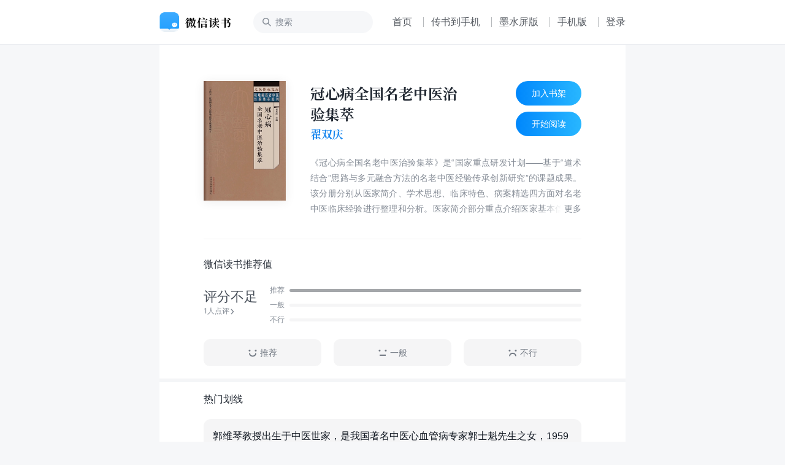

--- FILE ---
content_type: text/html; charset=utf-8
request_url: https://weread.qq.com/web/bookDetail/31832ba0813ab8fc9g016b67
body_size: 14217
content:
<!DOCTYPE html>
<html lang="zh-cmn">
<head>
    <title>微信读书</title>
    <meta charset="UTF-8"/>
    <meta http-equiv="X-UA-Compatible" content="IE=Edge"/>
    <meta http-equiv="Cache-Control" content="no-transform" />
    <meta http-equiv="Cache-Control" content="no-siteapp" />
    <meta http-equiv="x-dns-prefetch-control" content="on">
    <meta name="baidu-site-verification" content="codeva-oVGybiaKmG" />
    <meta name="google-site-verification" content="uWqY8Jey2WyOOSU9JXURlg1GgJNdr_CBQSH2qJjkOIQ" />
    <meta name="viewport" content="width=device-width, initial-scale=1.0, maximum-scale=1.0, user-scalable=0, viewport-fit=cover">
    <meta name="format-detection" content="telephone=no,email=no,address=no,date=no" />
    <meta name="keywords" content="冠心病全国名老中医治验集萃,翟双庆,医学健康-健康,免费小说,中国中医药出版社有限公司" />
    <meta name="description" content="《冠心病全国名老中医治验集萃》是“国家重点研发计划——基于“道术结合”思路与多元融合方法的名老中医经验传承创新研究”的课题成果。该分册分别从医家简介、学术思想、临床特色、病案精选四方面对名老中医临床经验进行整理和分析。医家简介部分重点介绍医家基本信息和主要成就，从传统的客观化、数据化的角度综合简要地介绍医家情况。学术思想部分力求全方位的展现医家独特的学术观点，及其学术观点形成的渊源及延展。或分条论述了学术创见及其对于治疗冠心病的影响。临床特色部分简洁、精准的展现医家诊治的特点，治疗冠心病的特点。如诊疗特色、常用验方、常用药物、特殊药物剂量、药物配伍等，根据各医家特点整理而成。验案精选部分则收录了能代表医家诊疗特色的典型案例，治疗方案体现老中医特有诊疗思维。该部分通过专家按语的形式对验案进行梗概，分析患者脉证、详解诊断依据、立法处方思路、药物加减变化特殊性等。全案概括性分析与各诊次细节分析相结合，针对每诊次进行分析讲解，体现诊次之间的动态变化，展现临证思维方法。并部分的实景再现当时诊疗情况，或记录自己所见所学所思，记录临床诊疗的真实情况、立体性地展示名老中医临床诊疗的全貌，实现道术结合的传承。同时，从人文关怀的侧面，体现名老中医如何用其丰富的认识世界、感知世界的经验来关切生命、如何与患者共情，增加了全书的高度和温度。" />
    <link rel="dns-prefetch" href="//rescdn.qqmail.com">
    <link rel="dns-prefetch" href="//weread-1258476243.file.myqcloud.com">
    <link rel="dns-prefetch" href="//cdn.weread.qq.com/">
    <link rel="icon" type="image/png" sizes="16x16" href="https://rescdn.qqmail.com/node/wr/wrpage/style/images/independent/favicon/favicon_16h.png"/>
    <link rel="icon" type="image/png" sizes="32x32" href="https://rescdn.qqmail.com/node/wr/wrpage/style/images/independent/favicon/favicon_32h.png"/>
    <link rel="icon" type="image/png" sizes="48x48" href="https://rescdn.qqmail.com/node/wr/wrpage/style/images/independent/favicon/favicon_48h.png"/>
    <link rel="apple-touch-icon" sizes="57x57" href="https://rescdn.qqmail.com/node/wr/wrpage/style/images/independent/appleTouchIcon/apple-touch-icon-57x57.png">
    <link rel="apple-touch-icon" sizes="72x72" href="https://rescdn.qqmail.com/node/wr/wrpage/style/images/independent/appleTouchIcon/apple-touch-icon-72x72.png">
    <link rel="apple-touch-icon" sizes="114x114" href="https://rescdn.qqmail.com/node/wr/wrpage/style/images/independent/appleTouchIcon/apple-touch-icon-114x114.png">
    <link rel="apple-touch-icon" sizes="120x120" href="https://rescdn.qqmail.com/node/wr/wrpage/style/images/independent/appleTouchIcon/apple-touch-icon-120x120.png">
    <link rel="apple-touch-icon" sizes="144x144" href="https://rescdn.qqmail.com/node/wr/wrpage/style/images/independent/appleTouchIcon/apple-touch-icon-144x144.png">
    <link rel="apple-touch-icon" sizes="152x152" href="https://rescdn.qqmail.com/node/wr/wrpage/style/images/independent/appleTouchIcon/apple-touch-icon-152x152.png">
    <script type="text/javascript" charset="utf-8" src="https://midas.gtimg.cn/midas/minipay_v2/jsapi/cashier.js"></script>
    <script type="text/javascript" charset="utf-8" src="https://cdn.weread.qq.com/web/wpa-1.0.5.js"></script>
    <meta property="og:title" content="冠心病全国名老中医治验集萃">
<meta property="og:description" content="《冠心病全国名老中医治验集萃》是“国家重点研发计划——基于“道术结合”思路与多元融合方法的名老中医经验传承创新研究”的课题成果。该分册分别从医家简介、学术思想、临床特色、病案精选四方面对名老中医临床经验进行整理和分析。医家简介部分重点介绍医家基本信息和主要成就，从传统的客观化、数据化的角度综合简要地介绍医家情况。学术思想部分力求全方位的展现医家独特的学术观点，及其学术观点形成的渊源及延展。或分条论述了学术创见及其对于治疗冠心病的影响。临床特色部分简洁、精准的展现医家诊治的特点，治疗冠心病的特点。如诊疗特色、常用验方、常用药物、特殊药物剂量、药物配伍等，根据各医家特点整理而成。验案精选部分则收录了能代表医家诊疗特色的典型案例，治疗方案体现老中医特有诊疗思维。该部分通过专家按语的形式对验案进行梗概，分析患者脉证、详解诊断依据、立法处方思路、药物加减变化特殊性等。全案概括性分析与各诊次细节分析相结合，针对每诊次进行分析讲解，体现诊次之间的动态变化，展现临证思维方法。并部分的实景再现当时诊疗情况，或记录自己所见所学所思，记录临床诊疗的真实情况、立体性地展示名老中医临床诊疗的全貌，实现道术结合的传承。同时，从人文关怀的侧面，体现名老中医如何用其丰富的认识世界、感知世界的经验来关切生命、如何与患者共情，增加了全书的高度和温度。">
<meta property="og:image" content="https://cdn.weread.qq.com/weread/cover/98/cpplatform_7ueolvqbwi7cnduypksuxg/t6_cpplatform_7ueolvqbwi7cnduypksuxg1720697097.jpg">
<meta property="og:type" content="book">
<script type="application/ld+json">{"@context":"http://schema.org","@Id":"3300105696","@type":"Book","name":"冠心病全国名老中医治验集萃","author":{"@context":"http://schema.org","@type":"Person","name":"翟双庆"},"isbn":"9787513279598","url":"https://weread.qq.com/web/bookDetail/31832ba0813ab8fc9g016b67","workExample":[],"sameAs":"https://weread.qq.com/web/bookDetail/31832ba0813ab8fc9g016b67"}</script>
<link rel="preload" href="https://cdn.weread.qq.com/web/wrwebnjlogic/css/app.0ae16eb2.css" as="style"><link rel="preload" href="https://cdn.weread.qq.com/web/wrwebnjlogic/js/app.e03800f3.js" as="script"><link rel="preload" href="https://cdn.weread.qq.com/web/wrwebnjlogic/css/12.42084cb9.css" as="style"><link rel="preload" href="https://cdn.weread.qq.com/web/wrwebnjlogic/js/12.efacc822.js" as="script"><link rel="prefetch" href="https://cdn.weread.qq.com/web/wrwebnjlogic/css/0.4b87c97e.css"><link rel="prefetch" href="https://cdn.weread.qq.com/web/wrwebnjlogic/css/13.a4943bdc.css"><link rel="prefetch" href="https://cdn.weread.qq.com/web/wrwebnjlogic/css/14.ee5878ab.css"><link rel="prefetch" href="https://cdn.weread.qq.com/web/wrwebnjlogic/css/19.6e3f7b12.css"><link rel="prefetch" href="https://cdn.weread.qq.com/web/wrwebnjlogic/css/20.f683cbf3.css"><link rel="prefetch" href="https://cdn.weread.qq.com/web/wrwebnjlogic/css/21.b38d3921.css"><link rel="prefetch" href="https://cdn.weread.qq.com/web/wrwebnjlogic/css/22.b97450d2.css"><link rel="prefetch" href="https://cdn.weread.qq.com/web/wrwebnjlogic/css/23.4aad487b.css"><link rel="prefetch" href="https://cdn.weread.qq.com/web/wrwebnjlogic/css/24.953e4f4e.css"><link rel="prefetch" href="https://cdn.weread.qq.com/web/wrwebnjlogic/css/25.7be24b11.css"><link rel="prefetch" href="https://cdn.weread.qq.com/web/wrwebnjlogic/css/27.210ee5b3.css"><link rel="prefetch" href="https://cdn.weread.qq.com/web/wrwebnjlogic/css/28.603b2ae9.css"><link rel="prefetch" href="https://cdn.weread.qq.com/web/wrwebnjlogic/css/29.c8cb9660.css"><link rel="prefetch" href="https://cdn.weread.qq.com/web/wrwebnjlogic/css/30.e6f737ae.css"><link rel="prefetch" href="https://cdn.weread.qq.com/web/wrwebnjlogic/css/31.d3581947.css"><link rel="prefetch" href="https://cdn.weread.qq.com/web/wrwebnjlogic/css/32.a2214fb6.css"><link rel="prefetch" href="https://cdn.weread.qq.com/web/wrwebnjlogic/css/4.8da39e15.css"><link rel="prefetch" href="https://cdn.weread.qq.com/web/wrwebnjlogic/css/5.b72ecc7b.css"><link rel="prefetch" href="https://cdn.weread.qq.com/web/wrwebnjlogic/css/8.b9490732.css"><link rel="prefetch" href="https://cdn.weread.qq.com/web/wrwebnjlogic/css/9.335333e8.css"><link rel="prefetch" href="https://cdn.weread.qq.com/web/wrwebnjlogic/js/10.bcb63266.js"><link rel="prefetch" href="https://cdn.weread.qq.com/web/wrwebnjlogic/js/11.910b6b6f.js"><link rel="prefetch" href="https://cdn.weread.qq.com/web/wrwebnjlogic/js/13.80dfbe2e.js"><link rel="prefetch" href="https://cdn.weread.qq.com/web/wrwebnjlogic/js/14.49712d98.js"><link rel="prefetch" href="https://cdn.weread.qq.com/web/wrwebnjlogic/js/15.ed4018b1.js"><link rel="prefetch" href="https://cdn.weread.qq.com/web/wrwebnjlogic/js/16.d82b88db.js"><link rel="prefetch" href="https://cdn.weread.qq.com/web/wrwebnjlogic/js/17.21ad4471.js"><link rel="prefetch" href="https://cdn.weread.qq.com/web/wrwebnjlogic/js/19.879432fa.js"><link rel="prefetch" href="https://cdn.weread.qq.com/web/wrwebnjlogic/js/2.f7b1149b.js"><link rel="prefetch" href="https://cdn.weread.qq.com/web/wrwebnjlogic/js/20.99f38f50.js"><link rel="prefetch" href="https://cdn.weread.qq.com/web/wrwebnjlogic/js/21.262ed4bb.js"><link rel="prefetch" href="https://cdn.weread.qq.com/web/wrwebnjlogic/js/22.bc271a20.js"><link rel="prefetch" href="https://cdn.weread.qq.com/web/wrwebnjlogic/js/23.3d6980c8.js"><link rel="prefetch" href="https://cdn.weread.qq.com/web/wrwebnjlogic/js/24.64ab4328.js"><link rel="prefetch" href="https://cdn.weread.qq.com/web/wrwebnjlogic/js/25.f151c957.js"><link rel="prefetch" href="https://cdn.weread.qq.com/web/wrwebnjlogic/js/26.c5a7429c.js"><link rel="prefetch" href="https://cdn.weread.qq.com/web/wrwebnjlogic/js/27.34978da5.js"><link rel="prefetch" href="https://cdn.weread.qq.com/web/wrwebnjlogic/js/28.56bfadf1.js"><link rel="prefetch" href="https://cdn.weread.qq.com/web/wrwebnjlogic/js/29.490890c2.js"><link rel="prefetch" href="https://cdn.weread.qq.com/web/wrwebnjlogic/js/3.7183db0f.js"><link rel="prefetch" href="https://cdn.weread.qq.com/web/wrwebnjlogic/js/30.60d271b8.js"><link rel="prefetch" href="https://cdn.weread.qq.com/web/wrwebnjlogic/js/31.5ae3390a.js"><link rel="prefetch" href="https://cdn.weread.qq.com/web/wrwebnjlogic/js/32.43e500fd.js"><link rel="prefetch" href="https://cdn.weread.qq.com/web/wrwebnjlogic/js/33.a3586897.js"><link rel="prefetch" href="https://cdn.weread.qq.com/web/wrwebnjlogic/js/34.c515128c.js"><link rel="prefetch" href="https://cdn.weread.qq.com/web/wrwebnjlogic/js/35.43e6aa07.js"><link rel="prefetch" href="https://cdn.weread.qq.com/web/wrwebnjlogic/js/36.5afaddd3.js"><link rel="prefetch" href="https://cdn.weread.qq.com/web/wrwebnjlogic/js/37.ffb5b502.js"><link rel="prefetch" href="https://cdn.weread.qq.com/web/wrwebnjlogic/js/4.27c30806.js"><link rel="prefetch" href="https://cdn.weread.qq.com/web/wrwebnjlogic/js/5.24c4fc33.js"><link rel="prefetch" href="https://cdn.weread.qq.com/web/wrwebnjlogic/js/6.a91ffb16.js"><link rel="prefetch" href="https://cdn.weread.qq.com/web/wrwebnjlogic/js/7.b966e78e.js"><link rel="prefetch" href="https://cdn.weread.qq.com/web/wrwebnjlogic/js/8.0a2124af.js"><link rel="prefetch" href="https://cdn.weread.qq.com/web/wrwebnjlogic/js/9.1daf4f46.js"><link rel="prefetch" href="https://cdn.weread.qq.com/web/wrwebnjlogic/js/common.cbff6f2a.js"><link rel="prefetch" href="https://cdn.weread.qq.com/web/wrwebnjlogic/js/fontProcessor.babfd29f.worker.js"><link rel="prefetch" href="https://cdn.weread.qq.com/web/wrwebnjlogic/js/pdf.worker.f023e67e.worker.js"><link rel="prefetch" href="https://cdn.weread.qq.com/web/wrwebnjlogic/js/utils.ebc215e3.js"><link rel="stylesheet" href="https://cdn.weread.qq.com/web/wrwebnjlogic/css/app.0ae16eb2.css"><link rel="stylesheet" href="https://cdn.weread.qq.com/web/wrwebnjlogic/css/12.42084cb9.css"></head>
<body class="wr_macOS wr_Desktop wr_page_reader wr_whiteTheme">
<div id="app" data-server-rendered="true" class="app"><!----><div class="navBar"><div class="navBar_border"><div class="navBar_inner"><!----><a href="/"><h1 class="navBar_logo">微信读书</h1></a><input placeholder="搜索" type="text" class="navBar_input"><!----><a href="/" class="navBar_link navBar_link_Home">首页</a><span class="navBar_separator"></span><button class="navBar_link navBar_link_Upload">传书到手机</button><span class="navBar_separator"></span><a href="https://ink.qq.com" target="_blank" class="navBar_link navBar_link_ink">墨水屏版</a><span class="navBar_separator"></span><button class="navBar_link navBar_link_Phone">手机版</button><span class="navBar_separator"></span><button class="navBar_link navBar_link_Login">登录</button><!----></div></div></div><div id="routerView" class="readerContent routerView app_content_navBarOffset"><div class="app_content"><div class="topAnchor"></div><!----><!----><div data-allow-copy="true" class="readerBookInfo"><div class="readerBookInfo_head"><div class="wr_bookCover bookInfo_cover"><!----><!----><!----><!----><img src="https://cdn.weread.qq.com/weread/cover/98/cpplatform_7ueolvqbwi7cnduypksuxg/t6_cpplatform_7ueolvqbwi7cnduypksuxg1720697097.jpg" alt="书籍封面" class="wr_bookCover_img"><span class="wr_bookCover_decor wr_bookCover_gradientDecor wr_bookCover_borderDecor"></span></div><div class="bookInfo_right"><div class="bookInfo_right_header"><div class="bookInfo_right_header_title"><h2 title="冠心病全国名老中医治验集萃" class="bookInfo_right_header_title_text">冠心病全国名老中医治验集萃</h2><div class="bookInfo_author_container"><a href="/web/search/books?author=%E7%BF%9F%E5%8F%8C%E5%BA%86&amp;ii=31832ba0813ab8fc9g016b67" class="bookInfo_author link">翟双庆</a></div></div><div class="bookInfo_right_header_title_action_wrapper"><button class="bookInfo_right_header_addShelfBtn bookInfo_right_header_addShelfBtn_Add"><span class="bookInfo_right_header_addShelfBtn_text">加入书架</span></button><button class="bookInfo_right_header_addShelfBtn bookInfo_right_header_addShelfBtn_Add"><span class="bookInfo_right_header_addShelfBtn_text">开始阅读</span></button></div></div><!----><div class="bookInfo_intro">
                    《冠心病全国名老中医治验集萃》是“国家重点研发计划——基于“道术结合”思路与多元融合方法的名老中医经验传承创新研究”的课题成果。该分册分别从医家简介、学术思想、临床特色、病案精选四方面对名老中医临床经验进行整理和分析。医家简介部分重点介绍医家基本信息和主要成就，从传统的客观化、数据化的角度综合简要地介绍医家情况。学术思想部分力求全方位的展现医家独特的学术观点，及其学术观点形成的渊源及延展。或分条论述了学术创见及其对于治疗冠心病的影响。临床特色部分简洁、精准的展现医家诊治的特点，治疗冠心病的特点。如诊疗特色、常用验方、常用药物、特殊药物剂量、药物配伍等，根据各医家特点整理而成。验案精选部分则收录了能代表医家诊疗特色的典型案例，治疗方案体现老中医特有诊疗思维。该部分通过专家按语的形式对验案进行梗概，分析患者脉证、详解诊断依据、立法处方思路、药物加减变化特殊性等。全案概括性分析与各诊次细节分析相结合，针对每诊次进行分析讲解，体现诊次之间的动态变化，展现临证思维方法。并部分的实景再现当时诊疗情况，或记录自己所见所学所思，记录临床诊疗的真实情况、立体性地展示名老中医临床诊疗的全貌，实现道术结合的传承。同时，从人文关怀的侧面，体现名老中医如何用其丰富的认识世界、感知世界的经验来关切生命、如何与患者共情，增加了全书的高度和温度。
                </div></div></div><!----><!----><div class="wr_dialog" style="display:none;"><div class="wr_dialog_mask"></div><div class="wr_dialog_container wr_dialog_bg introDialogWrap"><button class="wr_dialog_closeButton">close</button><div class="introDialog_content"><h3 class="introDialog_content_title">简介</h3><div><p class="introDialog_content_intro_para">《冠心病全国名老中医治验集萃》是“国家重点研发计划——基于“道术结合”思路与多元融合方法的名老中医经验传承创新研究”的课题成果。该分册分别从医家简介、学术思想、临床特色、病案精选四方面对名老中医临床经验进行整理和分析。医家简介部分重点介绍医家基本信息和主要成就，从传统的客观化、数据化的角度综合简要地介绍医家情况。学术思想部分力求全方位的展现医家独特的学术观点，及其学术观点形成的渊源及延展。或分条论述了学术创见及其对于治疗冠心病的影响。临床特色部分简洁、精准的展现医家诊治的特点，治疗冠心病的特点。如诊疗特色、常用验方、常用药物、特殊药物剂量、药物配伍等，根据各医家特点整理而成。验案精选部分则收录了能代表医家诊疗特色的典型案例，治疗方案体现老中医特有诊疗思维。该部分通过专家按语的形式对验案进行梗概，分析患者脉证、详解诊断依据、立法处方思路、药物加减变化特殊性等。全案概括性分析与各诊次细节分析相结合，针对每诊次进行分析讲解，体现诊次之间的动态变化，展现临证思维方法。并部分的实景再现当时诊疗情况，或记录自己所见所学所思，记录临床诊疗的真实情况、立体性地展示名老中医临床诊疗的全貌，实现道术结合的传承。同时，从人文关怀的侧面，体现名老中医如何用其丰富的认识世界、感知世界的经验来关切生命、如何与患者共情，增加了全书的高度和温度。</p></div><h3 class="introDialog_content_title">版权</h3><div class="introDialog_content_pub_line long"><span class="introDialog_content_pub_title">出版社</span><span>中国中医药出版社有限公司</span></div><div class="introDialog_content_pub_line long"><span class="introDialog_content_pub_title">出版时间</span><span>2024年1月</span></div><div class="introDialog_content_pub_line long"><span class="introDialog_content_pub_title">字数</span><span>105,288</span></div><div class="introDialog_content_pub_line long"><span class="introDialog_content_pub_title">分类</span><span>医学健康-健康</span></div></div></div></div></div><div class="book_ratings_container" style="user-select:none;"><div class="book_ratings_header">
        微信读书推荐值
        <!----></div><div aria-label="button" class="book_rating_item_container book_rating_item_container_Clickable"><div class="book_rating_item_detail"><span class="book_rating_item_label_text">
    评分不足
</span><div class="book_rating_item_detail_count"><span>1人点评</span><div class="book_rating_item_detail_count_icon"></div></div></div><div class="book_rating_item_bar_container"><div class="book_rating_item_bar"><span>推荐</span><div class="book_rating_item_bar_background"><div class="book_rating_item_bar_content" style="width:100%;"></div></div></div><div class="book_rating_item_bar book_rating_item_bar_margin"><span>一般</span><div class="book_rating_item_bar_background"><div class="book_rating_item_bar_content" style="width:0%;"></div></div></div><div class="book_rating_item_bar"><span>不行</span><div class="book_rating_item_bar_background"><div class="book_rating_item_bar_content" style="width:0%;"></div></div></div></div></div><!----><div class="book_ratings_button_container"><a href="javascript:;" class="book_ratings_button book_ratings_button_Good"><div class="book_ratings_button_icon"></div>
        推荐
    </a><a href="javascript:;" class="book_ratings_button book_ratings_button_Fair"><div class="book_ratings_button_icon"></div>
        一般
    </a><a href="javascript:;" class="book_ratings_button book_ratings_button_Poor"><div class="book_ratings_button_icon"></div>
        不行
    </a></div></div><!----><div class="reviewAnchor"></div><!----><div style="display:none;user-select:none;"><div class="lineBox"></div><div class="reader_bestBookMark_container"><div class="bd_book_card_header"><span class="bd_book_card_header_title">热门划线</span></div><div class="bd_book_marks_main"><div></div><button class="bd_book_marks_more_button">
                去 App 查看全部
            </button></div></div></div><div class="wr_book_detail_footer_wrapper"><!----></div></div><!----><div class="readerMemberCardTipsNew" style="display:none;"><span class="icon"></span><span class="text"></span></div><div><div class="wr_mask"><!----></div><div class="readerCatalog" style="display:none;"><div data-ignore-toolbar-update-hidden="1" class="readerCatalog_searchBar"><div class="readerCatalog_searchBar_inner"><div data-ignore-toolbar-update-hidden="1" class="readerCatalog_searchBar_inner_icon readerCatalog_searchBar_inner_icon_search"></div><input data-ignore-toolbar-update-hidden="1" placeholder="搜索" type="text" value=""><div data-ignore-toolbar-update-hidden="1" class="readerCatalog_searchBar_inner_icon readerCatalog_searchBar_inner_icon_close" style="display:none;"></div></div><!----></div><!----><div class="readerCatalog_bookInfo readerCatalog_bookInfo"><div class="wr_bookCover readerCatalog_bookInfo_cover"><!----><!----><!----><!----><img src="https://cdn.weread.qq.com/weread/cover/98/cpplatform_7ueolvqbwi7cnduypksuxg/t6_cpplatform_7ueolvqbwi7cnduypksuxg1720697097.jpg" alt="书籍封面" class="wr_bookCover_img"><span class="wr_bookCover_decor wr_bookCover_gradientDecor wr_bookCover_borderDecor"></span></div><div class="readerCatalog_bookInfo_right"><h2 class="readerCatalog_bookInfo_title"><span title="冠心病全国名老中医治验集萃" class="readerCatalog_bookInfo_title_txt">冠心病全国名老中医治验集萃</span><span class="readerCatalog_bookInfo_title_arrow"></span></h2><div class="readerCatalog_bookInfo_author">翟双庆</div><!----></div></div><div class="readerCatalog_actions"><div class="readerCatalog_actions_inner"><!----><span data-ignore-toolbar-update-hidden="1" class="readerCatalog_scroller"></span></div></div><section class="ps-container readerCatalog_list_scroll_area"><ul data-body-scroll-lock-ignore="1" class="readerCatalog_list"><li class="readerCatalog_list_item readerCatalog_list_item_selected"><div class="readerCatalog_list_item_inner readerCatalog_list_item_level_1"><div class="readerCatalog_list_item_info"><div class="readerCatalog_list_item_title"><div class="readerCatalog_list_item_title_text">版权信息</div><!----></div><!----></div><div class="readerCatalog_list_item_meta"><!----><!----></div></div></li><li class="readerCatalog_list_item"><div class="readerCatalog_list_item_inner readerCatalog_list_item_level_1"><div class="readerCatalog_list_item_info"><div class="readerCatalog_list_item_title"><div class="readerCatalog_list_item_title_text">《冠心病全国名老中医治验集萃》编委会</div><!----></div><!----></div><!----></div></li><li class="readerCatalog_list_item"><div class="readerCatalog_list_item_inner readerCatalog_list_item_level_1"><div class="readerCatalog_list_item_info"><div class="readerCatalog_list_item_title"><div class="readerCatalog_list_item_title_text">《大医传承文库》顾问</div><!----></div><!----></div><!----></div></li><li class="readerCatalog_list_item"><div class="readerCatalog_list_item_inner readerCatalog_list_item_level_1"><div class="readerCatalog_list_item_info"><div class="readerCatalog_list_item_title"><div class="readerCatalog_list_item_title_text">《大医传承文库》编委会</div><!----></div><!----></div><!----></div></li><li class="readerCatalog_list_item"><div class="readerCatalog_list_item_inner readerCatalog_list_item_level_1"><div class="readerCatalog_list_item_info"><div class="readerCatalog_list_item_title"><div class="readerCatalog_list_item_title_text">总前言</div><!----></div><!----></div><!----></div></li><li class="readerCatalog_list_item"><div class="readerCatalog_list_item_inner readerCatalog_list_item_level_1"><div class="readerCatalog_list_item_info"><div class="readerCatalog_list_item_title"><div class="readerCatalog_list_item_title_text">前言</div><!----></div><!----></div><!----></div></li><li class="readerCatalog_list_item"><div class="readerCatalog_list_item_inner readerCatalog_list_item_level_1"><div class="readerCatalog_list_item_info"><div class="readerCatalog_list_item_title"><div class="readerCatalog_list_item_title_text">严世芸</div><!----></div><!----></div><!----></div></li><li class="readerCatalog_list_item"><div class="readerCatalog_list_item_inner readerCatalog_list_item_level_2"><div class="readerCatalog_list_item_info"><div class="readerCatalog_list_item_title"><div class="readerCatalog_list_item_title_text">一 医家简介</div><!----></div><!----></div><!----></div></li><li class="readerCatalog_list_item"><div class="readerCatalog_list_item_inner readerCatalog_list_item_level_2"><div class="readerCatalog_list_item_info"><div class="readerCatalog_list_item_title"><div class="readerCatalog_list_item_title_text">二 学术观点</div><!----></div><!----></div><!----></div></li><li class="readerCatalog_list_item"><div class="readerCatalog_list_item_inner readerCatalog_list_item_level_3"><div class="readerCatalog_list_item_info"><div class="readerCatalog_list_item_title"><div class="readerCatalog_list_item_title_text">（一）“和”是中华传统文化的核心理念</div><!----></div><!----></div><!----></div></li><li class="readerCatalog_list_item"><div class="readerCatalog_list_item_inner readerCatalog_list_item_level_3"><div class="readerCatalog_list_item_info"><div class="readerCatalog_list_item_title"><div class="readerCatalog_list_item_title_text">（二）“和”是中医学的重要思想</div><!----></div><!----></div><!----></div></li><li class="readerCatalog_list_item"><div class="readerCatalog_list_item_inner readerCatalog_list_item_level_2"><div class="readerCatalog_list_item_info"><div class="readerCatalog_list_item_title"><div class="readerCatalog_list_item_title_text">三 临床特色</div><!----></div><!----></div><!----></div></li><li class="readerCatalog_list_item"><div class="readerCatalog_list_item_inner readerCatalog_list_item_level_3"><div class="readerCatalog_list_item_info"><div class="readerCatalog_list_item_title"><div class="readerCatalog_list_item_title_text">（一）辨虚实夹杂</div><!----></div><!----></div><!----></div></li><li class="readerCatalog_list_item"><div class="readerCatalog_list_item_inner readerCatalog_list_item_level_3"><div class="readerCatalog_list_item_info"><div class="readerCatalog_list_item_title"><div class="readerCatalog_list_item_title_text">（二）判定预后，重视舌诊</div><!----></div><!----></div><!----></div></li><li class="readerCatalog_list_item"><div class="readerCatalog_list_item_inner readerCatalog_list_item_level_3"><div class="readerCatalog_list_item_info"><div class="readerCatalog_list_item_title"><div class="readerCatalog_list_item_title_text">（三）核心方药</div><!----></div><!----></div><!----></div></li><li class="readerCatalog_list_item readerCatalog_list_item_disabled"><div class="readerCatalog_list_item_inner readerCatalog_list_item_level_2"><div class="readerCatalog_list_item_info"><div class="readerCatalog_list_item_title"><div class="readerCatalog_list_item_title_text">四 验案精选</div><!----></div><div class="readerCatalog_list_item_lock"></div></div><!----></div></li><li class="readerCatalog_list_item readerCatalog_list_item_disabled"><div class="readerCatalog_list_item_inner readerCatalog_list_item_level_3"><div class="readerCatalog_list_item_info"><div class="readerCatalog_list_item_title"><div class="readerCatalog_list_item_title_text">（一）扩张型心肌病</div><!----></div><div class="readerCatalog_list_item_lock"></div></div><!----></div></li><li class="readerCatalog_list_item readerCatalog_list_item_disabled"><div class="readerCatalog_list_item_inner readerCatalog_list_item_level_3"><div class="readerCatalog_list_item_info"><div class="readerCatalog_list_item_title"><div class="readerCatalog_list_item_title_text">（二）心肌炎</div><!----></div><div class="readerCatalog_list_item_lock"></div></div><!----></div></li><li class="readerCatalog_list_item readerCatalog_list_item_disabled"><div class="readerCatalog_list_item_inner readerCatalog_list_item_level_3"><div class="readerCatalog_list_item_info"><div class="readerCatalog_list_item_title"><div class="readerCatalog_list_item_title_text">（三）胸痹</div><!----></div><div class="readerCatalog_list_item_lock"></div></div><!----></div></li><li class="readerCatalog_list_item readerCatalog_list_item_disabled"><div class="readerCatalog_list_item_inner readerCatalog_list_item_level_2"><div class="readerCatalog_list_item_info"><div class="readerCatalog_list_item_title"><div class="readerCatalog_list_item_title_text">参考资料</div><!----></div><div class="readerCatalog_list_item_lock"></div></div><!----></div></li><li class="readerCatalog_list_item readerCatalog_list_item_disabled"><div class="readerCatalog_list_item_inner readerCatalog_list_item_level_1"><div class="readerCatalog_list_item_info"><div class="readerCatalog_list_item_title"><div class="readerCatalog_list_item_title_text">郭维琴</div><!----></div><div class="readerCatalog_list_item_lock"></div></div><!----></div></li><li class="readerCatalog_list_item readerCatalog_list_item_disabled"><div class="readerCatalog_list_item_inner readerCatalog_list_item_level_2"><div class="readerCatalog_list_item_info"><div class="readerCatalog_list_item_title"><div class="readerCatalog_list_item_title_text">一 医家简介</div><!----></div><div class="readerCatalog_list_item_lock"></div></div><!----></div></li><li class="readerCatalog_list_item readerCatalog_list_item_disabled"><div class="readerCatalog_list_item_inner readerCatalog_list_item_level_2"><div class="readerCatalog_list_item_info"><div class="readerCatalog_list_item_title"><div class="readerCatalog_list_item_title_text">二 学术观点</div><!----></div><div class="readerCatalog_list_item_lock"></div></div><!----></div></li><li class="readerCatalog_list_item readerCatalog_list_item_disabled"><div class="readerCatalog_list_item_inner readerCatalog_list_item_level_3"><div class="readerCatalog_list_item_info"><div class="readerCatalog_list_item_title"><div class="readerCatalog_list_item_title_text">（一）心气虚是冠心病的发病基础</div><!----></div><div class="readerCatalog_list_item_lock"></div></div><!----></div></li><li class="readerCatalog_list_item readerCatalog_list_item_disabled"><div class="readerCatalog_list_item_inner readerCatalog_list_item_level_3"><div class="readerCatalog_list_item_info"><div class="readerCatalog_list_item_title"><div class="readerCatalog_list_item_title_text">（二）气虚血瘀为冠心病发病的基本病机</div><!----></div><div class="readerCatalog_list_item_lock"></div></div><!----></div></li><li class="readerCatalog_list_item readerCatalog_list_item_disabled"><div class="readerCatalog_list_item_inner readerCatalog_list_item_level_3"><div class="readerCatalog_list_item_info"><div class="readerCatalog_list_item_title"><div class="readerCatalog_list_item_title_text">（三）益气活血法贯穿胸痹心痛治疗的始终</div><!----></div><div class="readerCatalog_list_item_lock"></div></div><!----></div></li><li class="readerCatalog_list_item readerCatalog_list_item_disabled"><div class="readerCatalog_list_item_inner readerCatalog_list_item_level_3"><div class="readerCatalog_list_item_info"><div class="readerCatalog_list_item_title"><div class="readerCatalog_list_item_title_text">（四）冠心病治法不离脾胃</div><!----></div><div class="readerCatalog_list_item_lock"></div></div><!----></div></li><li class="readerCatalog_list_item readerCatalog_list_item_disabled"><div class="readerCatalog_list_item_inner readerCatalog_list_item_level_3"><div class="readerCatalog_list_item_info"><div class="readerCatalog_list_item_title"><div class="readerCatalog_list_item_title_text">（五）临床辨证经验</div><!----></div><div class="readerCatalog_list_item_lock"></div></div><!----></div></li><li class="readerCatalog_list_item readerCatalog_list_item_disabled"><div class="readerCatalog_list_item_inner readerCatalog_list_item_level_2"><div class="readerCatalog_list_item_info"><div class="readerCatalog_list_item_title"><div class="readerCatalog_list_item_title_text">三 临床特色</div><!----></div><div class="readerCatalog_list_item_lock"></div></div><!----></div></li><li class="readerCatalog_list_item readerCatalog_list_item_disabled"><div class="readerCatalog_list_item_inner readerCatalog_list_item_level_3"><div class="readerCatalog_list_item_info"><div class="readerCatalog_list_item_title"><div class="readerCatalog_list_item_title_text">（一）辨病特色经验</div><!----></div><div class="readerCatalog_list_item_lock"></div></div><!----></div></li><li class="readerCatalog_list_item readerCatalog_list_item_disabled"><div class="readerCatalog_list_item_inner readerCatalog_list_item_level_3"><div class="readerCatalog_list_item_info"><div class="readerCatalog_list_item_title"><div class="readerCatalog_list_item_title_text">（二）用药特色</div><!----></div><div class="readerCatalog_list_item_lock"></div></div><!----></div></li><li class="readerCatalog_list_item readerCatalog_list_item_disabled"><div class="readerCatalog_list_item_inner readerCatalog_list_item_level_2"><div class="readerCatalog_list_item_info"><div class="readerCatalog_list_item_title"><div class="readerCatalog_list_item_title_text">四 验案精选</div><!----></div><div class="readerCatalog_list_item_lock"></div></div><!----></div></li><li class="readerCatalog_list_item readerCatalog_list_item_disabled"><div class="readerCatalog_list_item_inner readerCatalog_list_item_level_3"><div class="readerCatalog_list_item_info"><div class="readerCatalog_list_item_title"><div class="readerCatalog_list_item_title_text">（一）冠心病</div><!----></div><div class="readerCatalog_list_item_lock"></div></div><!----></div></li><li class="readerCatalog_list_item readerCatalog_list_item_disabled"><div class="readerCatalog_list_item_inner readerCatalog_list_item_level_3"><div class="readerCatalog_list_item_info"><div class="readerCatalog_list_item_title"><div class="readerCatalog_list_item_title_text">（二）冠心病</div><!----></div><div class="readerCatalog_list_item_lock"></div></div><!----></div></li><li class="readerCatalog_list_item readerCatalog_list_item_disabled"><div class="readerCatalog_list_item_inner readerCatalog_list_item_level_3"><div class="readerCatalog_list_item_info"><div class="readerCatalog_list_item_title"><div class="readerCatalog_list_item_title_text">（三）冠心病</div><!----></div><div class="readerCatalog_list_item_lock"></div></div><!----></div></li><li class="readerCatalog_list_item readerCatalog_list_item_disabled"><div class="readerCatalog_list_item_inner readerCatalog_list_item_level_3"><div class="readerCatalog_list_item_info"><div class="readerCatalog_list_item_title"><div class="readerCatalog_list_item_title_text">（四）急性心肌梗死</div><!----></div><div class="readerCatalog_list_item_lock"></div></div><!----></div></li><li class="readerCatalog_list_item readerCatalog_list_item_disabled"><div class="readerCatalog_list_item_inner readerCatalog_list_item_level_3"><div class="readerCatalog_list_item_info"><div class="readerCatalog_list_item_title"><div class="readerCatalog_list_item_title_text">（五）冠心病PCI术后胸痛</div><!----></div><div class="readerCatalog_list_item_lock"></div></div><!----></div></li><li class="readerCatalog_list_item readerCatalog_list_item_disabled"><div class="readerCatalog_list_item_inner readerCatalog_list_item_level_3"><div class="readerCatalog_list_item_info"><div class="readerCatalog_list_item_title"><div class="readerCatalog_list_item_title_text">（六）冠心病PCI术后胸痛</div><!----></div><div class="readerCatalog_list_item_lock"></div></div><!----></div></li><li class="readerCatalog_list_item readerCatalog_list_item_disabled"><div class="readerCatalog_list_item_inner readerCatalog_list_item_level_2"><div class="readerCatalog_list_item_info"><div class="readerCatalog_list_item_title"><div class="readerCatalog_list_item_title_text">参考资料</div><!----></div><div class="readerCatalog_list_item_lock"></div></div><!----></div></li><li class="readerCatalog_list_item readerCatalog_list_item_disabled"><div class="readerCatalog_list_item_inner readerCatalog_list_item_level_1"><div class="readerCatalog_list_item_info"><div class="readerCatalog_list_item_title"><div class="readerCatalog_list_item_title_text">王洪图</div><!----></div><div class="readerCatalog_list_item_lock"></div></div><!----></div></li><li class="readerCatalog_list_item readerCatalog_list_item_disabled"><div class="readerCatalog_list_item_inner readerCatalog_list_item_level_2"><div class="readerCatalog_list_item_info"><div class="readerCatalog_list_item_title"><div class="readerCatalog_list_item_title_text">一 医家简介</div><!----></div><div class="readerCatalog_list_item_lock"></div></div><!----></div></li><li class="readerCatalog_list_item readerCatalog_list_item_disabled"><div class="readerCatalog_list_item_inner readerCatalog_list_item_level_2"><div class="readerCatalog_list_item_info"><div class="readerCatalog_list_item_title"><div class="readerCatalog_list_item_title_text">二 学术观点</div><!----></div><div class="readerCatalog_list_item_lock"></div></div><!----></div></li><li class="readerCatalog_list_item readerCatalog_list_item_disabled"><div class="readerCatalog_list_item_inner readerCatalog_list_item_level_3"><div class="readerCatalog_list_item_info"><div class="readerCatalog_list_item_title"><div class="readerCatalog_list_item_title_text">（一）辨识心之体用</div><!----></div><div class="readerCatalog_list_item_lock"></div></div><!----></div></li><li class="readerCatalog_list_item readerCatalog_list_item_disabled"><div class="readerCatalog_list_item_inner readerCatalog_list_item_level_3"><div class="readerCatalog_list_item_info"><div class="readerCatalog_list_item_title"><div class="readerCatalog_list_item_title_text">（二）心之体用与胸痹发病</div><!----></div><div class="readerCatalog_list_item_lock"></div></div><!----></div></li><li class="readerCatalog_list_item readerCatalog_list_item_disabled"><div class="readerCatalog_list_item_inner readerCatalog_list_item_level_3"><div class="readerCatalog_list_item_info"><div class="readerCatalog_list_item_title"><div class="readerCatalog_list_item_title_text">（三）体用皆病胸痹生</div><!----></div><div class="readerCatalog_list_item_lock"></div></div><!----></div></li><li class="readerCatalog_list_item readerCatalog_list_item_disabled"><div class="readerCatalog_list_item_inner readerCatalog_list_item_level_2"><div class="readerCatalog_list_item_info"><div class="readerCatalog_list_item_title"><div class="readerCatalog_list_item_title_text">三 临床特色</div><!----></div><div class="readerCatalog_list_item_lock"></div></div><!----></div></li><li class="readerCatalog_list_item readerCatalog_list_item_disabled"><div class="readerCatalog_list_item_inner readerCatalog_list_item_level_3"><div class="readerCatalog_list_item_info"><div class="readerCatalog_list_item_title"><div class="readerCatalog_list_item_title_text">（一）通血脉</div><!----></div><div class="readerCatalog_list_item_lock"></div></div><!----></div></li><li class="readerCatalog_list_item readerCatalog_list_item_disabled"><div class="readerCatalog_list_item_inner readerCatalog_list_item_level_3"><div class="readerCatalog_list_item_info"><div class="readerCatalog_list_item_title"><div class="readerCatalog_list_item_title_text">（二）理气机</div><!----></div><div class="readerCatalog_list_item_lock"></div></div><!----></div></li><li class="readerCatalog_list_item readerCatalog_list_item_disabled"><div class="readerCatalog_list_item_inner readerCatalog_list_item_level_3"><div class="readerCatalog_list_item_info"><div class="readerCatalog_list_item_title"><div class="readerCatalog_list_item_title_text">（三）调心神</div><!----></div><div class="readerCatalog_list_item_lock"></div></div><!----></div></li><li class="readerCatalog_list_item readerCatalog_list_item_disabled"><div class="readerCatalog_list_item_inner readerCatalog_list_item_level_2"><div class="readerCatalog_list_item_info"><div class="readerCatalog_list_item_title"><div class="readerCatalog_list_item_title_text">四 验案精选</div><!----></div><div class="readerCatalog_list_item_lock"></div></div><!----></div></li><li class="readerCatalog_list_item readerCatalog_list_item_disabled"><div class="readerCatalog_list_item_inner readerCatalog_list_item_level_3"><div class="readerCatalog_list_item_info"><div class="readerCatalog_list_item_title"><div class="readerCatalog_list_item_title_text">（一）胸痹（痰瘀互结，心脉不畅）</div><!----></div><div class="readerCatalog_list_item_lock"></div></div><!----></div></li><li class="readerCatalog_list_item readerCatalog_list_item_disabled"><div class="readerCatalog_list_item_inner readerCatalog_list_item_level_3"><div class="readerCatalog_list_item_info"><div class="readerCatalog_list_item_title"><div class="readerCatalog_list_item_title_text">（二）胸痹（痰湿阻滞，兼夹瘀血）</div><!----></div><div class="readerCatalog_list_item_lock"></div></div><!----></div></li><li class="readerCatalog_list_item readerCatalog_list_item_disabled"><div class="readerCatalog_list_item_inner readerCatalog_list_item_level_3"><div class="readerCatalog_list_item_info"><div class="readerCatalog_list_item_title"><div class="readerCatalog_list_item_title_text">（三）胸痹（痰湿阻滞，气血失和）</div><!----></div><div class="readerCatalog_list_item_lock"></div></div><!----></div></li><li class="readerCatalog_list_item readerCatalog_list_item_disabled"><div class="readerCatalog_list_item_inner readerCatalog_list_item_level_3"><div class="readerCatalog_list_item_info"><div class="readerCatalog_list_item_title"><div class="readerCatalog_list_item_title_text">（四）胸痹心痛（脾肺气虚兼郁热）</div><!----></div><div class="readerCatalog_list_item_lock"></div></div><!----></div></li><li class="readerCatalog_list_item readerCatalog_list_item_disabled"><div class="readerCatalog_list_item_inner readerCatalog_list_item_level_3"><div class="readerCatalog_list_item_info"><div class="readerCatalog_list_item_title"><div class="readerCatalog_list_item_title_text">（五）心悸（水饮上泛）</div><!----></div><div class="readerCatalog_list_item_lock"></div></div><!----></div></li><li class="readerCatalog_list_item readerCatalog_list_item_disabled"><div class="readerCatalog_list_item_inner readerCatalog_list_item_level_1"><div class="readerCatalog_list_item_info"><div class="readerCatalog_list_item_title"><div class="readerCatalog_list_item_title_text">李景华</div><!----></div><div class="readerCatalog_list_item_lock"></div></div><!----></div></li><li class="readerCatalog_list_item readerCatalog_list_item_disabled"><div class="readerCatalog_list_item_inner readerCatalog_list_item_level_2"><div class="readerCatalog_list_item_info"><div class="readerCatalog_list_item_title"><div class="readerCatalog_list_item_title_text">一 医家简介</div><!----></div><div class="readerCatalog_list_item_lock"></div></div><!----></div></li><li class="readerCatalog_list_item readerCatalog_list_item_disabled"><div class="readerCatalog_list_item_inner readerCatalog_list_item_level_2"><div class="readerCatalog_list_item_info"><div class="readerCatalog_list_item_title"><div class="readerCatalog_list_item_title_text">二 学术观点</div><!----></div><div class="readerCatalog_list_item_lock"></div></div><!----></div></li><li class="readerCatalog_list_item readerCatalog_list_item_disabled"><div class="readerCatalog_list_item_inner readerCatalog_list_item_level_3"><div class="readerCatalog_list_item_info"><div class="readerCatalog_list_item_title"><div class="readerCatalog_list_item_title_text">（一）“阳微阴弦”是冠心病的主要病机</div><!----></div><div class="readerCatalog_list_item_lock"></div></div><!----></div></li><li class="readerCatalog_list_item readerCatalog_list_item_disabled"><div class="readerCatalog_list_item_inner readerCatalog_list_item_level_3"><div class="readerCatalog_list_item_info"><div class="readerCatalog_list_item_title"><div class="readerCatalog_list_item_title_text">（二）胸阳不振是根本，瘀血、痰浊是主要病理产物</div><!----></div><div class="readerCatalog_list_item_lock"></div></div><!----></div></li><li class="readerCatalog_list_item readerCatalog_list_item_disabled"><div class="readerCatalog_list_item_inner readerCatalog_list_item_level_2"><div class="readerCatalog_list_item_info"><div class="readerCatalog_list_item_title"><div class="readerCatalog_list_item_title_text">三 临床特色</div><!----></div><div class="readerCatalog_list_item_lock"></div></div><!----></div></li><li class="readerCatalog_list_item readerCatalog_list_item_disabled"><div class="readerCatalog_list_item_inner readerCatalog_list_item_level_3"><div class="readerCatalog_list_item_info"><div class="readerCatalog_list_item_title"><div class="readerCatalog_list_item_title_text">（一）阳气是关键，理气活血化瘀和化痰祛浊贯穿始终</div><!----></div><div class="readerCatalog_list_item_lock"></div></div><!----></div></li><li class="readerCatalog_list_item readerCatalog_list_item_disabled"><div class="readerCatalog_list_item_inner readerCatalog_list_item_level_3"><div class="readerCatalog_list_item_info"><div class="readerCatalog_list_item_title"><div class="readerCatalog_list_item_title_text">（二）创立一系列院内制剂</div><!----></div><div class="readerCatalog_list_item_lock"></div></div><!----></div></li><li class="readerCatalog_list_item readerCatalog_list_item_disabled"><div class="readerCatalog_list_item_inner readerCatalog_list_item_level_3"><div class="readerCatalog_list_item_info"><div class="readerCatalog_list_item_title"><div class="readerCatalog_list_item_title_text">（三）临床宜忌不能忘</div><!----></div><div class="readerCatalog_list_item_lock"></div></div><!----></div></li><li class="readerCatalog_list_item readerCatalog_list_item_disabled"><div class="readerCatalog_list_item_inner readerCatalog_list_item_level_3"><div class="readerCatalog_list_item_info"><div class="readerCatalog_list_item_title"><div class="readerCatalog_list_item_title_text">（四）重点方药介绍</div><!----></div><div class="readerCatalog_list_item_lock"></div></div><!----></div></li><li class="readerCatalog_list_item readerCatalog_list_item_disabled"><div class="readerCatalog_list_item_inner readerCatalog_list_item_level_2"><div class="readerCatalog_list_item_info"><div class="readerCatalog_list_item_title"><div class="readerCatalog_list_item_title_text">四 验案精选</div><!----></div><div class="readerCatalog_list_item_lock"></div></div><!----></div></li><li class="readerCatalog_list_item readerCatalog_list_item_disabled"><div class="readerCatalog_list_item_inner readerCatalog_list_item_level_3"><div class="readerCatalog_list_item_info"><div class="readerCatalog_list_item_title"><div class="readerCatalog_list_item_title_text">（一）胸痹（心脾阳虚，心脉瘀阻）</div><!----></div><div class="readerCatalog_list_item_lock"></div></div><!----></div></li><li class="readerCatalog_list_item readerCatalog_list_item_disabled"><div class="readerCatalog_list_item_inner readerCatalog_list_item_level_3"><div class="readerCatalog_list_item_info"><div class="readerCatalog_list_item_title"><div class="readerCatalog_list_item_title_text">（二）胸痹（气滞痰结，胸阳不振）</div><!----></div><div class="readerCatalog_list_item_lock"></div></div><!----></div></li><li class="readerCatalog_list_item readerCatalog_list_item_disabled"><div class="readerCatalog_list_item_inner readerCatalog_list_item_level_3"><div class="readerCatalog_list_item_info"><div class="readerCatalog_list_item_title"><div class="readerCatalog_list_item_title_text">（三）胸痹（水饮凌心）</div><!----></div><div class="readerCatalog_list_item_lock"></div></div><!----></div></li><li class="readerCatalog_list_item readerCatalog_list_item_disabled"><div class="readerCatalog_list_item_inner readerCatalog_list_item_level_3"><div class="readerCatalog_list_item_info"><div class="readerCatalog_list_item_title"><div class="readerCatalog_list_item_title_text">（四）胸痹（心血瘀阻）</div><!----></div><div class="readerCatalog_list_item_lock"></div></div><!----></div></li><li class="readerCatalog_list_item readerCatalog_list_item_disabled"><div class="readerCatalog_list_item_inner readerCatalog_list_item_level_3"><div class="readerCatalog_list_item_info"><div class="readerCatalog_list_item_title"><div class="readerCatalog_list_item_title_text">（五）胸痹（痰浊壅塞）</div><!----></div><div class="readerCatalog_list_item_lock"></div></div><!----></div></li><li class="readerCatalog_list_item readerCatalog_list_item_disabled"><div class="readerCatalog_list_item_inner readerCatalog_list_item_level_3"><div class="readerCatalog_list_item_info"><div class="readerCatalog_list_item_title"><div class="readerCatalog_list_item_title_text">（六）胸痹（心阳不振）</div><!----></div><div class="readerCatalog_list_item_lock"></div></div><!----></div></li><li class="readerCatalog_list_item readerCatalog_list_item_disabled"><div class="readerCatalog_list_item_inner readerCatalog_list_item_level_1"><div class="readerCatalog_list_item_info"><div class="readerCatalog_list_item_title"><div class="readerCatalog_list_item_title_text">陈学忠</div><!----></div><div class="readerCatalog_list_item_lock"></div></div><!----></div></li><li class="readerCatalog_list_item readerCatalog_list_item_disabled"><div class="readerCatalog_list_item_inner readerCatalog_list_item_level_2"><div class="readerCatalog_list_item_info"><div class="readerCatalog_list_item_title"><div class="readerCatalog_list_item_title_text">一 医家简介</div><!----></div><div class="readerCatalog_list_item_lock"></div></div><!----></div></li><li class="readerCatalog_list_item readerCatalog_list_item_disabled"><div class="readerCatalog_list_item_inner readerCatalog_list_item_level_2"><div class="readerCatalog_list_item_info"><div class="readerCatalog_list_item_title"><div class="readerCatalog_list_item_title_text">二 学术观点</div><!----></div><div class="readerCatalog_list_item_lock"></div></div><!----></div></li><li class="readerCatalog_list_item readerCatalog_list_item_disabled"><div class="readerCatalog_list_item_inner readerCatalog_list_item_level_3"><div class="readerCatalog_list_item_info"><div class="readerCatalog_list_item_title"><div class="readerCatalog_list_item_title_text">1 血瘀是冠心病心绞痛的主要致病因素</div><!----></div><div class="readerCatalog_list_item_lock"></div></div><!----></div></li><li class="readerCatalog_list_item readerCatalog_list_item_disabled"><div class="readerCatalog_list_item_inner readerCatalog_list_item_level_3"><div class="readerCatalog_list_item_info"><div class="readerCatalog_list_item_title"><div class="readerCatalog_list_item_title_text">2 肾虚是冠心病病理学的重要基础</div><!----></div><div class="readerCatalog_list_item_lock"></div></div><!----></div></li><li class="readerCatalog_list_item readerCatalog_list_item_disabled"><div class="readerCatalog_list_item_inner readerCatalog_list_item_level_3"><div class="readerCatalog_list_item_info"><div class="readerCatalog_list_item_title"><div class="readerCatalog_list_item_title_text">3 心肾亏虚、血瘀阻络是冠心病心绞痛的主要病机</div><!----></div><div class="readerCatalog_list_item_lock"></div></div><!----></div></li><li class="readerCatalog_list_item readerCatalog_list_item_disabled"><div class="readerCatalog_list_item_inner readerCatalog_list_item_level_2"><div class="readerCatalog_list_item_info"><div class="readerCatalog_list_item_title"><div class="readerCatalog_list_item_title_text">三 临床特色</div><!----></div><div class="readerCatalog_list_item_lock"></div></div><!----></div></li><li class="readerCatalog_list_item readerCatalog_list_item_disabled"><div class="readerCatalog_list_item_inner readerCatalog_list_item_level_3"><div class="readerCatalog_list_item_info"><div class="readerCatalog_list_item_title"><div class="readerCatalog_list_item_title_text">（一）治疗大法</div><!----></div><div class="readerCatalog_list_item_lock"></div></div><!----></div></li><li class="readerCatalog_list_item readerCatalog_list_item_disabled"><div class="readerCatalog_list_item_inner readerCatalog_list_item_level_3"><div class="readerCatalog_list_item_info"><div class="readerCatalog_list_item_title"><div class="readerCatalog_list_item_title_text">（二）用药特点和核心方药</div><!----></div><div class="readerCatalog_list_item_lock"></div></div><!----></div></li><li class="readerCatalog_list_item readerCatalog_list_item_disabled"><div class="readerCatalog_list_item_inner readerCatalog_list_item_level_2"><div class="readerCatalog_list_item_info"><div class="readerCatalog_list_item_title"><div class="readerCatalog_list_item_title_text">四 验案精选</div><!----></div><div class="readerCatalog_list_item_lock"></div></div><!----></div></li><li class="readerCatalog_list_item readerCatalog_list_item_disabled"><div class="readerCatalog_list_item_inner readerCatalog_list_item_level_3"><div class="readerCatalog_list_item_info"><div class="readerCatalog_list_item_title"><div class="readerCatalog_list_item_title_text">（一）参芪冠心汤治疗胸痹心痛</div><!----></div><div class="readerCatalog_list_item_lock"></div></div><!----></div></li><li class="readerCatalog_list_item readerCatalog_list_item_disabled"><div class="readerCatalog_list_item_inner readerCatalog_list_item_level_3"><div class="readerCatalog_list_item_info"><div class="readerCatalog_list_item_title"><div class="readerCatalog_list_item_title_text">（二）四逆汤合参芪冠心汤治疗胸痹心痛</div><!----></div><div class="readerCatalog_list_item_lock"></div></div><!----></div></li><li class="readerCatalog_list_item readerCatalog_list_item_disabled"><div class="readerCatalog_list_item_inner readerCatalog_list_item_level_3"><div class="readerCatalog_list_item_info"><div class="readerCatalog_list_item_title"><div class="readerCatalog_list_item_title_text">（三）柴胡桂枝汤治疗胸痹心痛</div><!----></div><div class="readerCatalog_list_item_lock"></div></div><!----></div></li><li class="readerCatalog_list_item readerCatalog_list_item_disabled"><div class="readerCatalog_list_item_inner readerCatalog_list_item_level_3"><div class="readerCatalog_list_item_info"><div class="readerCatalog_list_item_title"><div class="readerCatalog_list_item_title_text">（四）柴胡桂枝汤合定志小丸治疗胸痹心痛</div><!----></div><div class="readerCatalog_list_item_lock"></div></div><!----></div></li><li class="readerCatalog_list_item readerCatalog_list_item_disabled"><div class="readerCatalog_list_item_inner readerCatalog_list_item_level_3"><div class="readerCatalog_list_item_info"><div class="readerCatalog_list_item_title"><div class="readerCatalog_list_item_title_text">（五）二加味龙骨牡蛎汤治疗胸痹</div><!----></div><div class="readerCatalog_list_item_lock"></div></div><!----></div></li><li class="readerCatalog_list_item readerCatalog_list_item_disabled"><div class="readerCatalog_list_item_inner readerCatalog_list_item_level_3"><div class="readerCatalog_list_item_info"><div class="readerCatalog_list_item_title"><div class="readerCatalog_list_item_title_text">（六）血府逐瘀汤治疗胸痹心痛</div><!----></div><div class="readerCatalog_list_item_lock"></div></div><!----></div></li><li class="readerCatalog_list_item readerCatalog_list_item_disabled"><div class="readerCatalog_list_item_inner readerCatalog_list_item_level_3"><div class="readerCatalog_list_item_info"><div class="readerCatalog_list_item_title"><div class="readerCatalog_list_item_title_text">（七）麻黄附子细辛汤合小陷胸汤、桂枝甘草汤治疗心动过缓</div><!----></div><div class="readerCatalog_list_item_lock"></div></div><!----></div></li><li class="readerCatalog_list_item readerCatalog_list_item_disabled"><div class="readerCatalog_list_item_inner readerCatalog_list_item_level_1"><div class="readerCatalog_list_item_info"><div class="readerCatalog_list_item_title"><div class="readerCatalog_list_item_title_text">曹玉山</div><!----></div><div class="readerCatalog_list_item_lock"></div></div><!----></div></li><li class="readerCatalog_list_item readerCatalog_list_item_disabled"><div class="readerCatalog_list_item_inner readerCatalog_list_item_level_2"><div class="readerCatalog_list_item_info"><div class="readerCatalog_list_item_title"><div class="readerCatalog_list_item_title_text">一 医家简介</div><!----></div><div class="readerCatalog_list_item_lock"></div></div><!----></div></li><li class="readerCatalog_list_item readerCatalog_list_item_disabled"><div class="readerCatalog_list_item_inner readerCatalog_list_item_level_2"><div class="readerCatalog_list_item_info"><div class="readerCatalog_list_item_title"><div class="readerCatalog_list_item_title_text">二 学术观点</div><!----></div><div class="readerCatalog_list_item_lock"></div></div><!----></div></li><li class="readerCatalog_list_item readerCatalog_list_item_disabled"><div class="readerCatalog_list_item_inner readerCatalog_list_item_level_3"><div class="readerCatalog_list_item_info"><div class="readerCatalog_list_item_title"><div class="readerCatalog_list_item_title_text">（一）病证互参，辨证辨病</div><!----></div><div class="readerCatalog_list_item_lock"></div></div><!----></div></li><li class="readerCatalog_list_item readerCatalog_list_item_disabled"><div class="readerCatalog_list_item_inner readerCatalog_list_item_level_3"><div class="readerCatalog_list_item_info"><div class="readerCatalog_list_item_title"><div class="readerCatalog_list_item_title_text">（二）整体调治，顾护阳气</div><!----></div><div class="readerCatalog_list_item_lock"></div></div><!----></div></li><li class="readerCatalog_list_item readerCatalog_list_item_disabled"><div class="readerCatalog_list_item_inner readerCatalog_list_item_level_3"><div class="readerCatalog_list_item_info"><div class="readerCatalog_list_item_title"><div class="readerCatalog_list_item_title_text">（三）痰瘀同治，调理气血盛衰</div><!----></div><div class="readerCatalog_list_item_lock"></div></div><!----></div></li><li class="readerCatalog_list_item readerCatalog_list_item_disabled"><div class="readerCatalog_list_item_inner readerCatalog_list_item_level_3"><div class="readerCatalog_list_item_info"><div class="readerCatalog_list_item_title"><div class="readerCatalog_list_item_title_text">（四）未病先防，有病早治</div><!----></div><div class="readerCatalog_list_item_lock"></div></div><!----></div></li><li class="readerCatalog_list_item readerCatalog_list_item_disabled"><div class="readerCatalog_list_item_inner readerCatalog_list_item_level_2"><div class="readerCatalog_list_item_info"><div class="readerCatalog_list_item_title"><div class="readerCatalog_list_item_title_text">三 临床特色</div><!----></div><div class="readerCatalog_list_item_lock"></div></div><!----></div></li><li class="readerCatalog_list_item readerCatalog_list_item_disabled"><div class="readerCatalog_list_item_inner readerCatalog_list_item_level_3"><div class="readerCatalog_list_item_info"><div class="readerCatalog_list_item_title"><div class="readerCatalog_list_item_title_text">（一）治疗冠心病独特的思辨特点</div><!----></div><div class="readerCatalog_list_item_lock"></div></div><!----></div></li><li class="readerCatalog_list_item readerCatalog_list_item_disabled"><div class="readerCatalog_list_item_inner readerCatalog_list_item_level_3"><div class="readerCatalog_list_item_info"><div class="readerCatalog_list_item_title"><div class="readerCatalog_list_item_title_text">（二）治疗冠心病的用药特点与核心方药</div><!----></div><div class="readerCatalog_list_item_lock"></div></div><!----></div></li><li class="readerCatalog_list_item readerCatalog_list_item_disabled"><div class="readerCatalog_list_item_inner readerCatalog_list_item_level_3"><div class="readerCatalog_list_item_info"><div class="readerCatalog_list_item_title"><div class="readerCatalog_list_item_title_text">（三）治疗冠心病代表性自拟经验方剂</div><!----></div><div class="readerCatalog_list_item_lock"></div></div><!----></div></li><li class="readerCatalog_list_item readerCatalog_list_item_disabled"><div class="readerCatalog_list_item_inner readerCatalog_list_item_level_2"><div class="readerCatalog_list_item_info"><div class="readerCatalog_list_item_title"><div class="readerCatalog_list_item_title_text">四 验案精选</div><!----></div><div class="readerCatalog_list_item_lock"></div></div><!----></div></li><li class="readerCatalog_list_item readerCatalog_list_item_disabled"><div class="readerCatalog_list_item_inner readerCatalog_list_item_level_3"><div class="readerCatalog_list_item_info"><div class="readerCatalog_list_item_title"><div class="readerCatalog_list_item_title_text">（一）化痰祛瘀，通阳健脾治疗胸痹心痛病</div><!----></div><div class="readerCatalog_list_item_lock"></div></div><!----></div></li><li class="readerCatalog_list_item readerCatalog_list_item_disabled"><div class="readerCatalog_list_item_inner readerCatalog_list_item_level_3"><div class="readerCatalog_list_item_info"><div class="readerCatalog_list_item_title"><div class="readerCatalog_list_item_title_text">（二）温补阳气，活血通络治疗胸痹心痛病</div><!----></div><div class="readerCatalog_list_item_lock"></div></div><!----></div></li><li class="readerCatalog_list_item readerCatalog_list_item_disabled"><div class="readerCatalog_list_item_inner readerCatalog_list_item_level_3"><div class="readerCatalog_list_item_info"><div class="readerCatalog_list_item_title"><div class="readerCatalog_list_item_title_text">（三）通阳泄浊，化痰宣痹治疗胸痹心痛病</div><!----></div><div class="readerCatalog_list_item_lock"></div></div><!----></div></li><li class="readerCatalog_list_item readerCatalog_list_item_disabled"><div class="readerCatalog_list_item_inner readerCatalog_list_item_level_3"><div class="readerCatalog_list_item_info"><div class="readerCatalog_list_item_title"><div class="readerCatalog_list_item_title_text">（四）益气养阴，化瘀通络治疗胸痹心痛病</div><!----></div><div class="readerCatalog_list_item_lock"></div></div><!----></div></li><li class="readerCatalog_list_item readerCatalog_list_item_disabled"><div class="readerCatalog_list_item_inner readerCatalog_list_item_level_3"><div class="readerCatalog_list_item_info"><div class="readerCatalog_list_item_title"><div class="readerCatalog_list_item_title_text">（五）疏肝理气，活血通络法治疗胸痹心痛病</div><!----></div><div class="readerCatalog_list_item_lock"></div></div><!----></div></li><li class="readerCatalog_list_item readerCatalog_list_item_disabled"><div class="readerCatalog_list_item_inner readerCatalog_list_item_level_3"><div class="readerCatalog_list_item_info"><div class="readerCatalog_list_item_title"><div class="readerCatalog_list_item_title_text">（六）活血化瘀，通脉止痛法治疗胸痹心痛病</div><!----></div><div class="readerCatalog_list_item_lock"></div></div><!----></div></li><li class="readerCatalog_list_item readerCatalog_list_item_disabled"><div class="readerCatalog_list_item_inner readerCatalog_list_item_level_1"><div class="readerCatalog_list_item_info"><div class="readerCatalog_list_item_title"><div class="readerCatalog_list_item_title_text">曾定伦</div><!----></div><div class="readerCatalog_list_item_lock"></div></div><!----></div></li><li class="readerCatalog_list_item readerCatalog_list_item_disabled"><div class="readerCatalog_list_item_inner readerCatalog_list_item_level_2"><div class="readerCatalog_list_item_info"><div class="readerCatalog_list_item_title"><div class="readerCatalog_list_item_title_text">一 医家简介</div><!----></div><div class="readerCatalog_list_item_lock"></div></div><!----></div></li><li class="readerCatalog_list_item readerCatalog_list_item_disabled"><div class="readerCatalog_list_item_inner readerCatalog_list_item_level_2"><div class="readerCatalog_list_item_info"><div class="readerCatalog_list_item_title"><div class="readerCatalog_list_item_title_text">二 学术观点</div><!----></div><div class="readerCatalog_list_item_lock"></div></div><!----></div></li><li class="readerCatalog_list_item readerCatalog_list_item_disabled"><div class="readerCatalog_list_item_inner readerCatalog_list_item_level_3"><div class="readerCatalog_list_item_info"><div class="readerCatalog_list_item_title"><div class="readerCatalog_list_item_title_text">（一）《金匮要略》胸痹“阳微阴弦”探微</div><!----></div><div class="readerCatalog_list_item_lock"></div></div><!----></div></li><li class="readerCatalog_list_item readerCatalog_list_item_disabled"><div class="readerCatalog_list_item_inner readerCatalog_list_item_level_3"><div class="readerCatalog_list_item_info"><div class="readerCatalog_list_item_title"><div class="readerCatalog_list_item_title_text">（二）立足“痰”和“瘀”治疗胸痹</div><!----></div><div class="readerCatalog_list_item_lock"></div></div><!----></div></li><li class="readerCatalog_list_item readerCatalog_list_item_disabled"><div class="readerCatalog_list_item_inner readerCatalog_list_item_level_2"><div class="readerCatalog_list_item_info"><div class="readerCatalog_list_item_title"><div class="readerCatalog_list_item_title_text">三 临床特色</div><!----></div><div class="readerCatalog_list_item_lock"></div></div><!----></div></li><li class="readerCatalog_list_item readerCatalog_list_item_disabled"><div class="readerCatalog_list_item_inner readerCatalog_list_item_level_3"><div class="readerCatalog_list_item_info"><div class="readerCatalog_list_item_title"><div class="readerCatalog_list_item_title_text">（一）治疗冠心病的大法</div><!----></div><div class="readerCatalog_list_item_lock"></div></div><!----></div></li><li class="readerCatalog_list_item readerCatalog_list_item_disabled"><div class="readerCatalog_list_item_inner readerCatalog_list_item_level_3"><div class="readerCatalog_list_item_info"><div class="readerCatalog_list_item_title"><div class="readerCatalog_list_item_title_text">（二）治疗冠心病的用药特点与核心方药</div><!----></div><div class="readerCatalog_list_item_lock"></div></div><!----></div></li><li class="readerCatalog_list_item readerCatalog_list_item_disabled"><div class="readerCatalog_list_item_inner readerCatalog_list_item_level_2"><div class="readerCatalog_list_item_info"><div class="readerCatalog_list_item_title"><div class="readerCatalog_list_item_title_text">四 验案精选</div><!----></div><div class="readerCatalog_list_item_lock"></div></div><!----></div></li><li class="readerCatalog_list_item readerCatalog_list_item_disabled"><div class="readerCatalog_list_item_inner readerCatalog_list_item_level_3"><div class="readerCatalog_list_item_info"><div class="readerCatalog_list_item_title"><div class="readerCatalog_list_item_title_text">（一）立足“痰、瘀、虚”治疗胸痹心痛</div><!----></div><div class="readerCatalog_list_item_lock"></div></div><!----></div></li><li class="readerCatalog_list_item readerCatalog_list_item_disabled"><div class="readerCatalog_list_item_inner readerCatalog_list_item_level_3"><div class="readerCatalog_list_item_info"><div class="readerCatalog_list_item_title"><div class="readerCatalog_list_item_title_text">（二）活血化瘀通络合平肝通阳治疗冠心病</div><!----></div><div class="readerCatalog_list_item_lock"></div></div><!----></div></li><li class="readerCatalog_list_item readerCatalog_list_item_disabled"><div class="readerCatalog_list_item_inner readerCatalog_list_item_level_3"><div class="readerCatalog_list_item_info"><div class="readerCatalog_list_item_title"><div class="readerCatalog_list_item_title_text">（三）温阳化饮治疗冠心病</div><!----></div><div class="readerCatalog_list_item_lock"></div></div><!----></div></li><li class="readerCatalog_list_item readerCatalog_list_item_disabled"><div class="readerCatalog_list_item_inner readerCatalog_list_item_level_3"><div class="readerCatalog_list_item_info"><div class="readerCatalog_list_item_title"><div class="readerCatalog_list_item_title_text">（四）柴胡加龙骨牡蛎汤治疗冠心病</div><!----></div><div class="readerCatalog_list_item_lock"></div></div><!----></div></li><li class="readerCatalog_list_item readerCatalog_list_item_disabled"><div class="readerCatalog_list_item_inner readerCatalog_list_item_level_3"><div class="readerCatalog_list_item_info"><div class="readerCatalog_list_item_title"><div class="readerCatalog_list_item_title_text">（五）以疏肝理气法为主治疗冠心病</div><!----></div><div class="readerCatalog_list_item_lock"></div></div><!----></div></li><li class="readerCatalog_list_item readerCatalog_list_item_disabled"><div class="readerCatalog_list_item_inner readerCatalog_list_item_level_3"><div class="readerCatalog_list_item_info"><div class="readerCatalog_list_item_title"><div class="readerCatalog_list_item_title_text">（六）以逐瘀通腑法为主治疗冠心病</div><!----></div><div class="readerCatalog_list_item_lock"></div></div><!----></div></li></ul></section></div><div class="wr_dialog" style="display:none;"><div class="wr_dialog_mask"></div><div class="wr_dialog_container wr_dialog_bg cancel_auto_pay_dialog_wrapper"><!----><div class="cancel_auto_pay_dialog"><div class="cap_dialog_title">是否关闭自动购买？</div><div class="cap_dialog_content">
            关闭后，阅读到本书未购买章节均需要手动购买确认。
        </div></div><div class="cap_dialog_action"><a class="cap_dialog_action_item cap_dialog_action_cancel">取消</a><a class="cap_dialog_action_item cap_dialog_action_confirm">关闭</a></div></div></div></div><!----><!----><!----></div><!----><!----></div><script nonce="6CEF7E7C19175ADA5C6889FB93B0BA13">window.__INITIAL_STATE__={"OS":"macOS","platform":"desktop","deviceInfo":"macOS_desktop","httpReferer":"","error":null,"user":{"skey":"","name":"","avatar":"","gender":0},"config":{},"isWhiteTheme":true,"isNavBarShown":true,"isFooterShown":false,"isShelfFullShown":false,"pageName":"nd_wrwebnjlogic_bookDetail_index","pageTitle":"微信读书","pageKeywords":"冠心病全国名老中医治验集萃,翟双庆,医学健康-健康,免费小说,中国中医药出版社有限公司","pageDescription":"《冠心病全国名老中医治验集萃》是“国家重点研发计划——基于“道术结合”思路与多元融合方法的名老中医经验传承创新研究”的课题成果。该分册分别从医家简介、学术思想、临床特色、病案精选四方面对名老中医临床经验进行整理和分析。医家简介部分重点介绍医家基本信息和主要成就，从传统的客观化、数据化的角度综合简要地介绍医家情况。学术思想部分力求全方位的展现医家独特的学术观点，及其学术观点形成的渊源及延展。或分条论述了学术创见及其对于治疗冠心病的影响。临床特色部分简洁、精准的展现医家诊治的特点，治疗冠心病的特点。如诊疗特色、常用验方、常用药物、特殊药物剂量、药物配伍等，根据各医家特点整理而成。验案精选部分则收录了能代表医家诊疗特色的典型案例，治疗方案体现老中医特有诊疗思维。该部分通过专家按语的形式对验案进行梗概，分析患者脉证、详解诊断依据、立法处方思路、药物加减变化特殊性等。全案概括性分析与各诊次细节分析相结合，针对每诊次进行分析讲解，体现诊次之间的动态变化，展现临证思维方法。并部分的实景再现当时诊疗情况，或记录自己所见所学所思，记录临床诊疗的真实情况、立体性地展示名老中医临床诊疗的全貌，实现道术结合的传承。同时，从人文关怀的侧面，体现名老中医如何用其丰富的认识世界、感知世界的经验来关切生命、如何与患者共情，增加了全书的高度和温度。","pageBodyClass":"wr_macOS wr_Desktop wr_page_reader wr_whiteTheme","customReaderStyle":"","ldJsonPayload":{},"environment":"production","sState":{"user":{"vid":{"vid":576801},"avatar":"","name":""},"reader":{"bookId":"424018","bookInfo":{"bookId":"424018","title":"冠心病全国名老中医治验集萃","author":"翟双庆","cover":"https:\u002F\u002Fwfqqreader-1252317822.image.myqcloud.com\u002Fcover\u002F820\u002F24240820\u002Fs_24240820.jpg","format":"epub","price":39.99,"updateTime":1553191775,"intro":"知名学者和传记作家乔纳森·贝特纵横两千余年，概述了每一种文学体裁，为英格兰文学做出了动人的简介。他的关注点极其广泛，从小说的诞生和英格兰喜剧的精彩绝伦之处一直论到田园诗深处的英格兰特性和英国诺贝尔文学奖获得者的种族多样性。这部小书还不乏深入的文本分析，包括《李尔王》中一个重要场景的细读、卡罗尔·安·达菲一首战争诗的剖析，以及文学文本由作者转向读者的过程中发生的改变。","chapterSize":21,"publisher":"译林出版社","star":60,"ratingCount":82}}},"route":{"path":"\u002Fweb\u002FbookDetail\u002F31832ba0813ab8fc9g016b67","hash":"","query":{},"params":{"infoId":"31832ba0813ab8fc9g016b67"},"fullPath":"\u002Fweb\u002FbookDetail\u002F31832ba0813ab8fc9g016b67","meta":{"pageType":"bookDetail"},"from":{"name":null,"path":"\u002F","hash":"","query":{},"params":{},"fullPath":"\u002F","meta":{}}},"reader":{"infoId":"31832ba0813ab8fc9g016b67","bookId":"3300105696","isBookInfoError":false,"bookInfo":{"bookId":"3300105696","title":"冠心病全国名老中医治验集萃","author":"翟双庆","cover":"https:\u002F\u002Fcdn.weread.qq.com\u002Fweread\u002Fcover\u002F98\u002Fcpplatform_7ueolvqbwi7cnduypksuxg\u002Ft6_cpplatform_7ueolvqbwi7cnduypksuxg1720697097.jpg","version":1584877200,"format":"epub","type":0,"price":32,"originalPrice":0,"soldout":0,"bookStatus":1,"payingStatus":2,"payType":1048577,"intro":"《冠心病全国名老中医治验集萃》是“国家重点研发计划——基于“道术结合”思路与多元融合方法的名老中医经验传承创新研究”的课题成果。该分册分别从医家简介、学术思想、临床特色、病案精选四方面对名老中医临床经验进行整理和分析。医家简介部分重点介绍医家基本信息和主要成就，从传统的客观化、数据化的角度综合简要地介绍医家情况。学术思想部分力求全方位的展现医家独特的学术观点，及其学术观点形成的渊源及延展。或分条论述了学术创见及其对于治疗冠心病的影响。临床特色部分简洁、精准的展现医家诊治的特点，治疗冠心病的特点。如诊疗特色、常用验方、常用药物、特殊药物剂量、药物配伍等，根据各医家特点整理而成。验案精选部分则收录了能代表医家诊疗特色的典型案例，治疗方案体现老中医特有诊疗思维。该部分通过专家按语的形式对验案进行梗概，分析患者脉证、详解诊断依据、立法处方思路、药物加减变化特殊性等。全案概括性分析与各诊次细节分析相结合，针对每诊次进行分析讲解，体现诊次之间的动态变化，展现临证思维方法。并部分的实景再现当时诊疗情况，或记录自己所见所学所思，记录临床诊疗的真实情况、立体性地展示名老中医临床诊疗的全貌，实现道术结合的传承。同时，从人文关怀的侧面，体现名老中医如何用其丰富的认识世界、感知世界的经验来关切生命、如何与患者共情，增加了全书的高度和温度。","centPrice":3200,"category":"医学健康-健康","categories":[{"categoryId":2100000,"subCategoryId":2100001,"categoryType":0,"title":"医学健康-健康"},{"categoryId":2100000,"subCategoryId":2100003,"categoryType":0,"title":"医学健康-医学"}],"hasLecture":0,"finished":1,"maxFreeChapter":10,"maxFreeInfo":{"maxFreeChapterIdx":10,"maxFreeChapterUid":10,"maxFreeChapterRatio":12},"free":0,"mcardDiscount":0,"ispub":1,"extra_type":5,"cpid":5783297,"publishTime":"2024-01-01 00:00:00","lastChapterIdx":37,"paperBook":{"skuId":""},"copyrightChapterUids":[2],"hasKeyPoint":true,"inStoreBookId":"","blockSaveImg":1,"language":"zh-wr","isTraditionalChinese":false,"hideUpdateTime":false,"isEPUBComics":0,"isVerticalLayout":0,"isShowTTS":1,"webBookControl":0,"selfProduceIncentive":false,"isAutoDownload":1,"chapterSize":37,"updateTime":1760179697,"onTime":1720697098,"lastChapterCreateTime":1720697098,"unitPrice":0,"marketType":0,"isbn":"9787513279598","publisher":"中国中医药出版社有限公司","totalWords":105288,"publishPrice":0,"bookSize":357794,"encodeId":"31832ba0813ab8fc9g016b67","recommended":0,"lectureRecommended":0,"follow":0,"secret":0,"offline":0,"lectureOffline":0,"finishReading":0,"hideReview":0,"hideFriendMark":0,"blacked":0,"hasSubject":0,"isAutoPay":0,"availables":0,"paid":0,"isChapterPaid":0,"showLectureButton":1,"isHideTTSButton":0,"shouldHideTTS":0,"wxtts":1,"ratingCount":1,"ratingDetail":{"one":0,"two":0,"three":0,"four":0,"five":1,"recent":0},"newRating":0,"newRatingCount":1,"deepVRating":0,"showDeepVRatingLabel":0,"newRatingDetail":{"good":1,"fair":0,"poor":0,"recent":0,"deepV":1,"myRating":"","title":"评分不足"},"ranklist":{},"copyrightInfo":{"id":5783297,"name":"中医药出版社","userVid":541210429,"role":2,"avatar":"https:\u002F\u002Fwx.qlogo.cn\u002Fmmhead\u002FPiajxSqBRaELbaIyoviaSVW67LMgxicaia6kiavGYf2fqJ0oE746dicUed3g\u002F0","cpType":0},"authorSeg":[{"words":"翟双庆","highlight":1,"authorId":"366318"}],"coverBoxInfo":{"blurhash":"KDJZ#j4TE2T0nhay9F-:az","colors":[{"key":"1\u002F4","hex":"#370f04"},{"key":"1\u002F6","hex":"#3e0700"},{"key":"1\u002F8","hex":"#450000"},{"key":"2\u002F4","hex":"#4b2719"},{"key":"2\u002F6","hex":"#542209"},{"key":"2\u002F8","hex":"#5c1b00"},{"key":"3\u002F4","hex":"#643e2c"},{"key":"3\u002F6","hex":"#6e391b"},{"key":"3\u002F8","hex":"#763505"},{"key":"3\u002F12","hex":"#822b00"},{"key":"4\u002F6","hex":"#8a5232"},{"key":"4\u002F10","hex":"#9a4902"},{"key":"4\u002F4","hex":"#805741"},{"key":"5\u002F10","hex":"#b96320"},{"key":"5\u002F4","hex":"#99715a"},{"key":"5\u002F8","hex":"#b06736"},{"key":"6\u002F4","hex":"#b48b73"},{"key":"6\u002F6","hex":"#c18661"},{"key":"6\u002F8","hex":"#cc814f"},{"key":"6\u002F12","hex":"#de7921"},{"key":"7\u002F8","hex":"#e99c68"},{"key":"7\u002F10","hex":"#f39755"},{"key":"7\u002F12","hex":"#fd923c"},{"key":"8\u002F4","hex":"#eabfa4"},{"key":"8\u002F6","hex":"#f9bb93"},{"key":"8\u002F12","hex":"#ffad54"},{"key":"9\u002F2","hex":"#f4dfd2"},{"key":"9\u002F12","hex":"#ffc76e"},{"key":"1\u002F100","hex":"#cc814f"},{"key":"2\u002F100","hex":"#e99c68"},{"key":"3\u002F100","hex":"#ffffff"},{"key":"4\u002F100","hex":"#F3E8E5"},{"key":"5\u002F100","hex":"#F3E8E5"},{"key":"6\u002F100","hex":"#270500"}],"dominate_color":{"hex":"#a67c64","hsv":[21.96056221853114,39.674483763579715,64.90665094954329]},"custom_cover":"https:\u002F\u002Fweread-1258476243.file.myqcloud.com\u002Fbookalphacover\u002F696\u002F3300105696\u002Fs_3300105696.jpg","custom_rec_cover":"https:\u002F\u002Fweread-1258476243.file.myqcloud.com\u002Fbookreccover\u002F696\u002F3300105696\u002Fs_3300105696.jpg","colorsPure":["#de7921","#fd923c"]},"shortTimeRead":{"active":0},"askAIBook":1,"aiBookButtonType":1,"latestReviewSecretMode":-1,"autoBookRequest":0},"isInShelf":false,"memberCardSummary":{},"infiniteInfo":{},"activeInfiniteInfo":{},"readingStat":{"readingCount":136},"chapterInfos":[{"chapterUid":2,"chapterIdx":2,"title":"版权信息","paid":0,"price":0,"level":1,"updateTime":1760179697,"wordCount":129,"anchors":[],"translateVersion":0,"transWordCount":0,"hasTranslated":false,"translateTitle":""},{"chapterUid":3,"chapterIdx":3,"title":"《冠心病全国名老中医治验集萃》编委会","paid":0,"price":0,"level":1,"updateTime":1720697098,"wordCount":183,"anchors":[],"translateVersion":0,"transWordCount":0,"hasTranslated":false,"translateTitle":""},{"chapterUid":4,"chapterIdx":4,"title":"《大医传承文库》顾问","paid":0,"price":0,"level":1,"updateTime":1720697098,"wordCount":533,"anchors":[],"translateVersion":0,"transWordCount":0,"hasTranslated":false,"translateTitle":""},{"chapterUid":5,"chapterIdx":5,"title":"《大医传承文库》编委会","paid":0,"price":0,"level":1,"updateTime":1720697098,"wordCount":278,"anchors":[],"translateVersion":0,"transWordCount":0,"hasTranslated":false,"translateTitle":""},{"chapterUid":6,"chapterIdx":6,"title":"总前言","paid":0,"price":0,"level":1,"updateTime":1720697098,"wordCount":1687,"anchors":[],"translateVersion":0,"transWordCount":0,"hasTranslated":false,"translateTitle":""},{"chapterUid":7,"chapterIdx":7,"title":"前言","paid":0,"price":0,"level":1,"updateTime":1720697098,"wordCount":1265,"anchors":[],"translateVersion":0,"transWordCount":0,"hasTranslated":false,"translateTitle":""},{"chapterUid":8,"chapterIdx":8,"title":"严世芸","paid":0,"price":0,"level":1,"updateTime":1720697098,"wordCount":214,"anchors":[{"title":"一 医家简介","anchor":"sigil_toc_id_1","level":2}],"translateVersion":0,"transWordCount":0,"hasTranslated":false,"translateTitle":""},{"chapterUid":9,"chapterIdx":9,"title":"二 学术观点","paid":0,"price":0,"level":2,"updateTime":1720697098,"wordCount":5487,"anchors":[{"title":"（一）“和”是中华传统文化的核心理念","anchor":"sigil_toc_id_2","level":3},{"title":"（二）“和”是中医学的重要思想","anchor":"sigil_toc_id_3","level":3}],"translateVersion":0,"transWordCount":0,"hasTranslated":false,"translateTitle":""},{"chapterUid":10,"chapterIdx":10,"title":"三 临床特色","paid":0,"price":0,"level":2,"updateTime":1720697098,"wordCount":6048,"anchors":[{"title":"（一）辨虚实夹杂","anchor":"sigil_toc_id_4","level":3},{"title":"（二）判定预后，重视舌诊","anchor":"sigil_toc_id_5","level":3},{"title":"（三）核心方药","anchor":"sigil_toc_id_6","level":3}],"translateVersion":0,"transWordCount":0,"hasTranslated":false,"translateTitle":""},{"chapterUid":11,"chapterIdx":11,"title":"四 验案精选","paid":0,"price":-1,"level":2,"updateTime":1720697098,"wordCount":3662,"anchors":[{"title":"（一）扩张型心肌病","anchor":"sigil_toc_id_7","level":3},{"title":"（二）心肌炎","anchor":"sigil_toc_id_8","level":3},{"title":"（三）胸痹","anchor":"sigil_toc_id_9","level":3}],"translateVersion":0,"transWordCount":0,"hasTranslated":false,"translateTitle":""},{"chapterUid":12,"chapterIdx":12,"title":"参考资料","paid":0,"price":-1,"level":2,"updateTime":1720697098,"wordCount":289,"anchors":[],"translateVersion":0,"transWordCount":0,"hasTranslated":false,"translateTitle":""},{"chapterUid":13,"chapterIdx":13,"title":"郭维琴","paid":0,"price":-1,"level":1,"updateTime":1720697098,"wordCount":643,"anchors":[{"title":"一 医家简介","anchor":"sigil_toc_id_10","level":2}],"translateVersion":0,"transWordCount":0,"hasTranslated":false,"translateTitle":""},{"chapterUid":14,"chapterIdx":14,"title":"二 学术观点","paid":0,"price":-1,"level":2,"updateTime":1720697098,"wordCount":2370,"anchors":[{"title":"（一）心气虚是冠心病的发病基础","anchor":"sigil_toc_id_11","level":3},{"title":"（二）气虚血瘀为冠心病发病的基本病机","anchor":"sigil_toc_id_12","level":3},{"title":"（三）益气活血法贯穿胸痹心痛治疗的始终","anchor":"sigil_toc_id_13","level":3},{"title":"（四）冠心病治法不离脾胃","anchor":"sigil_toc_id_14","level":3},{"title":"（五）临床辨证经验","anchor":"sigil_toc_id_15","level":3}],"translateVersion":0,"transWordCount":0,"hasTranslated":false,"translateTitle":""},{"chapterUid":15,"chapterIdx":15,"title":"三 临床特色","paid":0,"price":-1,"level":2,"updateTime":1720697098,"wordCount":3722,"anchors":[{"title":"（一）辨病特色经验","anchor":"sigil_toc_id_16","level":3},{"title":"（二）用药特色","anchor":"sigil_toc_id_17","level":3}],"translateVersion":0,"transWordCount":0,"hasTranslated":false,"translateTitle":""},{"chapterUid":16,"chapterIdx":16,"title":"四 验案精选","paid":0,"price":-1,"level":2,"updateTime":1720697098,"wordCount":8170,"anchors":[{"title":"（一）冠心病","anchor":"sigil_toc_id_18","level":3},{"title":"（二）冠心病","anchor":"sigil_toc_id_19","level":3},{"title":"（三）冠心病","anchor":"sigil_toc_id_20","level":3},{"title":"（四）急性心肌梗死","anchor":"sigil_toc_id_21","level":3},{"title":"（五）冠心病PCI术后胸痛","anchor":"sigil_toc_id_22","level":3},{"title":"（六）冠心病PCI术后胸痛","anchor":"sigil_toc_id_23","level":3}],"translateVersion":0,"transWordCount":0,"hasTranslated":false,"translateTitle":""},{"chapterUid":17,"chapterIdx":17,"title":"参考资料","paid":0,"price":-1,"level":2,"updateTime":1720697098,"wordCount":758,"anchors":[],"translateVersion":0,"transWordCount":0,"hasTranslated":false,"translateTitle":""},{"chapterUid":18,"chapterIdx":18,"title":"王洪图","paid":0,"price":-1,"level":1,"updateTime":1720697098,"wordCount":747,"anchors":[{"title":"一 医家简介","anchor":"sigil_toc_id_24","level":2}],"translateVersion":0,"transWordCount":0,"hasTranslated":false,"translateTitle":""},{"chapterUid":19,"chapterIdx":19,"title":"二 学术观点","paid":0,"price":-1,"level":2,"updateTime":1720697098,"wordCount":2320,"anchors":[{"title":"（一）辨识心之体用","anchor":"sigil_toc_id_25","level":3},{"title":"（二）心之体用与胸痹发病","anchor":"sigil_toc_id_26","level":3},{"title":"（三）体用皆病胸痹生","anchor":"sigil_toc_id_27","level":3}],"translateVersion":0,"transWordCount":0,"hasTranslated":false,"translateTitle":""},{"chapterUid":20,"chapterIdx":20,"title":"三 临床特色","paid":0,"price":-1,"level":2,"updateTime":1720697098,"wordCount":1838,"anchors":[{"title":"（一）通血脉","anchor":"sigil_toc_id_28","level":3},{"title":"（二）理气机","anchor":"sigil_toc_id_29","level":3},{"title":"（三）调心神","anchor":"sigil_toc_id_30","level":3}],"translateVersion":0,"transWordCount":0,"hasTranslated":false,"translateTitle":""},{"chapterUid":21,"chapterIdx":21,"title":"四 验案精选","paid":0,"price":-1,"level":2,"updateTime":1720697098,"wordCount":4189,"anchors":[{"title":"（一）胸痹（痰瘀互结，心脉不畅）","anchor":"sigil_toc_id_31","level":3},{"title":"（二）胸痹（痰湿阻滞，兼夹瘀血）","anchor":"sigil_toc_id_32","level":3},{"title":"（三）胸痹（痰湿阻滞，气血失和）","anchor":"sigil_toc_id_33","level":3},{"title":"（四）胸痹心痛（脾肺气虚兼郁热）","anchor":"sigil_toc_id_34","level":3},{"title":"（五）心悸（水饮上泛）","anchor":"sigil_toc_id_35","level":3}],"translateVersion":0,"transWordCount":0,"hasTranslated":false,"translateTitle":""},{"chapterUid":22,"chapterIdx":22,"title":"李景华","paid":0,"price":-1,"level":1,"updateTime":1720697098,"wordCount":210,"anchors":[{"title":"一 医家简介","anchor":"sigil_toc_id_36","level":2}],"translateVersion":0,"transWordCount":0,"hasTranslated":false,"translateTitle":""},{"chapterUid":23,"chapterIdx":23,"title":"二 学术观点","paid":0,"price":-1,"level":2,"updateTime":1720697098,"wordCount":3056,"anchors":[{"title":"（一）“阳微阴弦”是冠心病的主要病机","anchor":"sigil_toc_id_37","level":3},{"title":"（二）胸阳不振是根本，瘀血、痰浊是主要病理产物","anchor":"sigil_toc_id_38","level":3}],"translateVersion":0,"transWordCount":0,"hasTranslated":false,"translateTitle":""},{"chapterUid":24,"chapterIdx":24,"title":"三 临床特色","paid":0,"price":-1,"level":2,"updateTime":1720697098,"wordCount":2927,"anchors":[{"title":"（一）阳气是关键，理气活血化瘀和化痰祛浊贯穿始终","anchor":"sigil_toc_id_39","level":3},{"title":"（二）创立一系列院内制剂","anchor":"sigil_toc_id_40","level":3},{"title":"（三）临床宜忌不能忘","anchor":"sigil_toc_id_41","level":3},{"title":"（四）重点方药介绍","anchor":"sigil_toc_id_42","level":3}],"translateVersion":0,"transWordCount":0,"hasTranslated":false,"translateTitle":""},{"chapterUid":25,"chapterIdx":25,"title":"四 验案精选","paid":0,"price":-1,"level":2,"updateTime":1720697098,"wordCount":10530,"anchors":[{"title":"（一）胸痹（心脾阳虚，心脉瘀阻）","anchor":"sigil_toc_id_43","level":3},{"title":"（二）胸痹（气滞痰结，胸阳不振）","anchor":"sigil_toc_id_44","level":3},{"title":"（三）胸痹（水饮凌心）","anchor":"sigil_toc_id_45","level":3},{"title":"（四）胸痹（心血瘀阻）","anchor":"sigil_toc_id_46","level":3},{"title":"（五）胸痹（痰浊壅塞）","anchor":"sigil_toc_id_47","level":3},{"title":"（六）胸痹（心阳不振）","anchor":"sigil_toc_id_48","level":3}],"translateVersion":0,"transWordCount":0,"hasTranslated":false,"translateTitle":""},{"chapterUid":26,"chapterIdx":26,"title":"陈学忠","paid":0,"price":-1,"level":1,"updateTime":1720697098,"wordCount":442,"anchors":[{"title":"一 医家简介","anchor":"sigil_toc_id_49","level":2}],"translateVersion":0,"transWordCount":0,"hasTranslated":false,"translateTitle":""},{"chapterUid":27,"chapterIdx":27,"title":"二 学术观点","paid":0,"price":-1,"level":2,"updateTime":1720697098,"wordCount":2034,"anchors":[{"title":"1 血瘀是冠心病心绞痛的主要致病因素","anchor":"sigil_toc_id_50","level":3},{"title":"2 肾虚是冠心病病理学的重要基础","anchor":"sigil_toc_id_51","level":3},{"title":"3 心肾亏虚、血瘀阻络是冠心病心绞痛的主要病机","anchor":"sigil_toc_id_52","level":3}],"translateVersion":0,"transWordCount":0,"hasTranslated":false,"translateTitle":""},{"chapterUid":28,"chapterIdx":28,"title":"三 临床特色","paid":0,"price":-1,"level":2,"updateTime":1720697098,"wordCount":3112,"anchors":[{"title":"（一）治疗大法","anchor":"sigil_toc_id_53","level":3},{"title":"（二）用药特点和核心方药","anchor":"sigil_toc_id_54","level":3}],"translateVersion":0,"transWordCount":0,"hasTranslated":false,"translateTitle":""},{"chapterUid":29,"chapterIdx":29,"title":"四 验案精选","paid":0,"price":-1,"level":2,"updateTime":1720697098,"wordCount":7582,"anchors":[{"title":"（一）参芪冠心汤治疗胸痹心痛","anchor":"sigil_toc_id_55","level":3},{"title":"（二）四逆汤合参芪冠心汤治疗胸痹心痛","anchor":"sigil_toc_id_56","level":3},{"title":"（三）柴胡桂枝汤治疗胸痹心痛","anchor":"sigil_toc_id_57","level":3},{"title":"（四）柴胡桂枝汤合定志小丸治疗胸痹心痛","anchor":"sigil_toc_id_58","level":3},{"title":"（五）二加味龙骨牡蛎汤治疗胸痹","anchor":"sigil_toc_id_59","level":3},{"title":"（六）血府逐瘀汤治疗胸痹心痛","anchor":"sigil_toc_id_60","level":3},{"title":"（七）麻黄附子细辛汤合小陷胸汤、桂枝甘草汤治疗心动过缓","anchor":"sigil_toc_id_61","level":3}],"translateVersion":0,"transWordCount":0,"hasTranslated":false,"translateTitle":""},{"chapterUid":30,"chapterIdx":30,"title":"曹玉山","paid":0,"price":-1,"level":1,"updateTime":1720697098,"wordCount":631,"anchors":[{"title":"一 医家简介","anchor":"sigil_toc_id_62","level":2}],"translateVersion":0,"transWordCount":0,"hasTranslated":false,"translateTitle":""},{"chapterUid":31,"chapterIdx":31,"title":"二 学术观点","paid":0,"price":-1,"level":2,"updateTime":1720697098,"wordCount":3133,"anchors":[{"title":"（一）病证互参，辨证辨病","anchor":"sigil_toc_id_63","level":3},{"title":"（二）整体调治，顾护阳气","anchor":"sigil_toc_id_64","level":3},{"title":"（三）痰瘀同治，调理气血盛衰","anchor":"sigil_toc_id_65","level":3},{"title":"（四）未病先防，有病早治","anchor":"sigil_toc_id_66","level":3}],"translateVersion":0,"transWordCount":0,"hasTranslated":false,"translateTitle":""},{"chapterUid":32,"chapterIdx":32,"title":"三 临床特色","paid":0,"price":-1,"level":2,"updateTime":1720697098,"wordCount":1768,"anchors":[{"title":"（一）治疗冠心病独特的思辨特点","anchor":"sigil_toc_id_67","level":3},{"title":"（二）治疗冠心病的用药特点与核心方药","anchor":"sigil_toc_id_68","level":3},{"title":"（三）治疗冠心病代表性自拟经验方剂","anchor":"sigil_toc_id_69","level":3}],"translateVersion":0,"transWordCount":0,"hasTranslated":false,"translateTitle":""},{"chapterUid":33,"chapterIdx":33,"title":"四 验案精选","paid":0,"price":-1,"level":2,"updateTime":1720697098,"wordCount":8917,"anchors":[{"title":"（一）化痰祛瘀，通阳健脾治疗胸痹心痛病","anchor":"sigil_toc_id_70","level":3},{"title":"（二）温补阳气，活血通络治疗胸痹心痛病","anchor":"sigil_toc_id_71","level":3},{"title":"（三）通阳泄浊，化痰宣痹治疗胸痹心痛病","anchor":"sigil_toc_id_72","level":3},{"title":"（四）益气养阴，化瘀通络治疗胸痹心痛病","anchor":"sigil_toc_id_73","level":3},{"title":"（五）疏肝理气，活血通络法治疗胸痹心痛病","anchor":"sigil_toc_id_74","level":3},{"title":"（六）活血化瘀，通脉止痛法治疗胸痹心痛病","anchor":"sigil_toc_id_75","level":3}],"translateVersion":0,"transWordCount":0,"hasTranslated":false,"translateTitle":""},{"chapterUid":34,"chapterIdx":34,"title":"曾定伦","paid":0,"price":-1,"level":1,"updateTime":1720697098,"wordCount":626,"anchors":[{"title":"一 医家简介","anchor":"sigil_toc_id_76","level":2}],"translateVersion":0,"transWordCount":0,"hasTranslated":false,"translateTitle":""},{"chapterUid":35,"chapterIdx":35,"title":"二 学术观点","paid":0,"price":-1,"level":2,"updateTime":1720697098,"wordCount":3491,"anchors":[{"title":"（一）《金匮要略》胸痹“阳微阴弦”探微","anchor":"sigil_toc_id_77","level":3},{"title":"（二）立足“痰”和“瘀”治疗胸痹","anchor":"sigil_toc_id_78","level":3}],"translateVersion":0,"transWordCount":0,"hasTranslated":false,"translateTitle":""},{"chapterUid":36,"chapterIdx":36,"title":"三 临床特色","paid":0,"price":-1,"level":2,"updateTime":1720697098,"wordCount":3838,"anchors":[{"title":"（一）治疗冠心病的大法","anchor":"sigil_toc_id_79","level":3},{"title":"（二）治疗冠心病的用药特点与核心方药","anchor":"sigil_toc_id_80","level":3}],"translateVersion":0,"transWordCount":0,"hasTranslated":false,"translateTitle":""},{"chapterUid":37,"chapterIdx":37,"title":"四 验案精选","paid":0,"price":-1,"level":2,"updateTime":1720697098,"wordCount":8448,"anchors":[{"title":"（一）立足“痰、瘀、虚”治疗胸痹心痛","anchor":"sigil_toc_id_81","level":3},{"title":"（二）活血化瘀通络合平肝通阳治疗冠心病","anchor":"sigil_toc_id_82","level":3},{"title":"（三）温阳化饮治疗冠心病","anchor":"sigil_toc_id_83","level":3},{"title":"（四）柴胡加龙骨牡蛎汤治疗冠心病","anchor":"sigil_toc_id_84","level":3},{"title":"（五）以疏肝理气法为主治疗冠心病","anchor":"sigil_toc_id_85","level":3},{"title":"（六）以逐瘀通腑法为主治疗冠心病","anchor":"sigil_toc_id_86","level":3}],"translateVersion":0,"transWordCount":0,"hasTranslated":false,"translateTitle":""}],"progress":{},"lastProgressPayload":{},"sameProgressPayloadCount":0,"currentChapter":{"chapterUid":2,"chapterIdx":2,"title":"版权信息","paid":0,"price":0,"level":1,"updateTime":1760179697,"wordCount":129,"anchors":[],"translateVersion":0,"transWordCount":0,"hasTranslated":false,"translateTitle":""},"currentSectionIdx":0,"sectionStep":10000,"readerTips":{},"highlightObjs":[],"chapterContentHtml":[],"chapterContentStyles":"","chapterContentState":"LOADING","chapterContentTargetHtml":{},"chapterContentTargetCanvasHtml":"","isChapterContentDirty":true,"horizontalReaderChapterContentHtml":{},"horizontalReaderChapterContentStyles":{},"horizontalReaderChapterContentState":{},"horizontalReaderChapterUid":[],"isHorizontalReaderChapterContentDirty":{},"bookTags":[],"isSearchLoading":false,"isInSearchMode":false,"isShowAutoSearchHint":false,"initialSearchResult":null,"searchResult":{"keyword":"","resultList":[],"hasMore":false,"totalCount":0,"isNeedAutoSearchWhenShow":false},"startReadingTime":0,"pauseTime":0,"activeTime":0,"token":"","balance":{"hasFetched":false,"iOS":0,"iOSPaid":0,"iOSGift":0,"Android":0,"AndroidPaid":0,"AndroidGift":0},"psvts":"d2532bd07a8cacd1g01681e","pclts":0,"dangerMode":false,"isBookForbidden":false,"pdfUrl":"","isPdfError":false,"shouldShowPdfOutline":false,"topStories":{"hasFetched":false,"amount":0,"checked":false,"showBubble":false},"aiOutlineData":{"itemsArray":[{"chapterUid":2,"version":0}]},"aiOutlineInfo":{"chapterInfos":[{"text":"封面","bookId":"3300105696","hasKeyPoint":-1,"version":0,"level":1,"chapterUid":1},{"text":"版权信息","bookId":"3300105696","hasKeyPoint":-1,"version":0,"level":1,"chapterUid":2},{"text":"《冠心病全国名老中医治验集萃》编委会","bookId":"3300105696","hasKeyPoint":1,"version":30005,"level":1,"chapterUid":3},{"text":"《大医传承文库》顾问","bookId":"3300105696","hasKeyPoint":1,"version":30005,"level":1,"chapterUid":4},{"text":"《大医传承文库》编委会","bookId":"3300105696","hasKeyPoint":1,"version":30005,"level":1,"chapterUid":5},{"text":"总前言","bookId":"3300105696","hasKeyPoint":0,"level":1,"chapterUid":6},{"text":"前言","bookId":"3300105696","hasKeyPoint":0,"level":1,"chapterUid":7},{"text":"严世芸","bookId":"3300105696","hasKeyPoint":0,"level":1,"chapterUid":8},{"text":"一 医家简介","bookId":"3300105696","hasKeyPoint":1,"version":30005,"level":2,"chapterUid":8},{"text":"二 学术观点","bookId":"3300105696","hasKeyPoint":1,"version":30005,"level":2,"chapterUid":9},{"text":"三 临床特色","bookId":"3300105696","hasKeyPoint":1,"version":30005,"level":2,"chapterUid":10},{"text":"四 验案精选","bookId":"3300105696","hasKeyPoint":1,"version":30005,"level":2,"chapterUid":11},{"text":"参考资料","bookId":"3300105696","hasKeyPoint":0,"level":2,"chapterUid":12},{"text":"郭维琴","bookId":"3300105696","hasKeyPoint":0,"level":1,"chapterUid":13},{"text":"一 医家简介","bookId":"3300105696","hasKeyPoint":1,"version":30005,"level":2,"chapterUid":13},{"text":"二 学术观点","bookId":"3300105696","hasKeyPoint":1,"version":30005,"level":2,"chapterUid":14},{"text":"三 临床特色","bookId":"3300105696","hasKeyPoint":1,"version":30005,"level":2,"chapterUid":15},{"text":"四 验案精选","bookId":"3300105696","hasKeyPoint":1,"version":30002,"level":2,"chapterUid":16},{"text":"参考资料","bookId":"3300105696","hasKeyPoint":0,"level":2,"chapterUid":17},{"text":"王洪图","bookId":"3300105696","hasKeyPoint":0,"level":1,"chapterUid":18},{"text":"一 医家简介","bookId":"3300105696","hasKeyPoint":1,"version":30005,"level":2,"chapterUid":18},{"text":"二 学术观点","bookId":"3300105696","hasKeyPoint":1,"version":30005,"level":2,"chapterUid":19},{"text":"三 临床特色","bookId":"3300105696","hasKeyPoint":1,"version":30005,"level":2,"chapterUid":20},{"text":"四 验案精选","bookId":"3300105696","hasKeyPoint":1,"version":30005,"level":2,"chapterUid":21},{"text":"李景华","bookId":"3300105696","hasKeyPoint":0,"level":1,"chapterUid":22},{"text":"一 医家简介","bookId":"3300105696","hasKeyPoint":1,"version":30005,"level":2,"chapterUid":22},{"text":"二 学术观点","bookId":"3300105696","hasKeyPoint":1,"version":30005,"level":2,"chapterUid":23},{"text":"三 临床特色","bookId":"3300105696","hasKeyPoint":1,"version":30005,"level":2,"chapterUid":24},{"text":"四 验案精选","bookId":"3300105696","hasKeyPoint":1,"version":30005,"level":2,"chapterUid":25},{"text":"陈学忠","bookId":"3300105696","hasKeyPoint":0,"level":1,"chapterUid":26},{"text":"一 医家简介","bookId":"3300105696","hasKeyPoint":1,"version":30005,"level":2,"chapterUid":26},{"text":"二 学术观点","bookId":"3300105696","hasKeyPoint":1,"version":30005,"level":2,"chapterUid":27},{"text":"三 临床特色","bookId":"3300105696","hasKeyPoint":1,"version":30005,"level":2,"chapterUid":28},{"text":"四 验案精选","bookId":"3300105696","hasKeyPoint":1,"version":30005,"level":2,"chapterUid":29},{"text":"曹玉山","bookId":"3300105696","hasKeyPoint":0,"level":1,"chapterUid":30},{"text":"一 医家简介","bookId":"3300105696","hasKeyPoint":1,"version":30005,"level":2,"chapterUid":30},{"text":"二 学术观点","bookId":"3300105696","hasKeyPoint":1,"version":30005,"level":2,"chapterUid":31},{"text":"三 临床特色","bookId":"3300105696","hasKeyPoint":1,"version":30005,"level":2,"chapterUid":32},{"text":"四 验案精选","bookId":"3300105696","hasKeyPoint":1,"version":30005,"level":2,"chapterUid":33},{"text":"曾定伦","bookId":"3300105696","hasKeyPoint":0,"level":1,"chapterUid":34},{"text":"一 医家简介","bookId":"3300105696","hasKeyPoint":1,"version":30005,"level":2,"chapterUid":34},{"text":"二 学术观点","bookId":"3300105696","hasKeyPoint":1,"version":30005,"level":2,"chapterUid":35},{"text":"三 临床特色","bookId":"3300105696","hasKeyPoint":1,"version":30005,"level":2,"chapterUid":36},{"text":"四 验案精选","bookId":"3300105696","hasKeyPoint":1,"version":30005,"level":2,"chapterUid":37}],"limitType":1,"limitHint":"使用期限为30天，付费用户可优先体验"},"aiOutLineLastJump":{},"aiQueryIndex":{"prev_cut_i":0,"prev_cut_j":0,"word_count":0},"aiQueryFrames":[],"briefOutlineData":{},"topThousandWords":{}},"book":{},"bookReview":{"isModifyingBookMark":false,"bookInfo":{"bookId":"3300105696","title":"冠心病全国名老中医治验集萃","author":"翟双庆","cover":"https:\u002F\u002Fcdn.weread.qq.com\u002Fweread\u002Fcover\u002F98\u002Fcpplatform_7ueolvqbwi7cnduypksuxg\u002Ft6_cpplatform_7ueolvqbwi7cnduypksuxg1720697097.jpg","version":1584877200,"format":"epub","type":0,"price":32,"originalPrice":0,"soldout":0,"bookStatus":1,"payingStatus":2,"payType":1048577,"intro":"《冠心病全国名老中医治验集萃》是“国家重点研发计划——基于“道术结合”思路与多元融合方法的名老中医经验传承创新研究”的课题成果。该分册分别从医家简介、学术思想、临床特色、病案精选四方面对名老中医临床经验进行整理和分析。医家简介部分重点介绍医家基本信息和主要成就，从传统的客观化、数据化的角度综合简要地介绍医家情况。学术思想部分力求全方位的展现医家独特的学术观点，及其学术观点形成的渊源及延展。或分条论述了学术创见及其对于治疗冠心病的影响。临床特色部分简洁、精准的展现医家诊治的特点，治疗冠心病的特点。如诊疗特色、常用验方、常用药物、特殊药物剂量、药物配伍等，根据各医家特点整理而成。验案精选部分则收录了能代表医家诊疗特色的典型案例，治疗方案体现老中医特有诊疗思维。该部分通过专家按语的形式对验案进行梗概，分析患者脉证、详解诊断依据、立法处方思路、药物加减变化特殊性等。全案概括性分析与各诊次细节分析相结合，针对每诊次进行分析讲解，体现诊次之间的动态变化，展现临证思维方法。并部分的实景再现当时诊疗情况，或记录自己所见所学所思，记录临床诊疗的真实情况、立体性地展示名老中医临床诊疗的全貌，实现道术结合的传承。同时，从人文关怀的侧面，体现名老中医如何用其丰富的认识世界、感知世界的经验来关切生命、如何与患者共情，增加了全书的高度和温度。","centPrice":3200,"category":"医学健康-健康","categories":[{"categoryId":2100000,"subCategoryId":2100001,"categoryType":0,"title":"医学健康-健康"},{"categoryId":2100000,"subCategoryId":2100003,"categoryType":0,"title":"医学健康-医学"}],"hasLecture":0,"finished":1,"maxFreeChapter":10,"maxFreeInfo":{"maxFreeChapterIdx":10,"maxFreeChapterUid":10,"maxFreeChapterRatio":12},"free":0,"mcardDiscount":0,"ispub":1,"extra_type":5,"cpid":5783297,"publishTime":"2024-01-01 00:00:00","lastChapterIdx":37,"paperBook":{"skuId":""},"copyrightChapterUids":[2],"hasKeyPoint":true,"inStoreBookId":"","blockSaveImg":1,"language":"zh-wr","isTraditionalChinese":false,"hideUpdateTime":false,"isEPUBComics":0,"isVerticalLayout":0,"isShowTTS":1,"webBookControl":0,"selfProduceIncentive":false,"isAutoDownload":1,"chapterSize":37,"updateTime":1760179697,"onTime":1720697098,"lastChapterCreateTime":1720697098,"unitPrice":0,"marketType":0,"isbn":"9787513279598","publisher":"中国中医药出版社有限公司","totalWords":105288,"publishPrice":0,"bookSize":357794,"encodeId":"31832ba0813ab8fc9g016b67","recommended":0,"lectureRecommended":0,"follow":0,"secret":0,"offline":0,"lectureOffline":0,"finishReading":0,"hideReview":0,"hideFriendMark":0,"blacked":0,"hasSubject":0,"isAutoPay":0,"availables":0,"paid":0,"isChapterPaid":0,"showLectureButton":1,"isHideTTSButton":0,"shouldHideTTS":0,"wxtts":1,"ratingCount":1,"ratingDetail":{"one":0,"two":0,"three":0,"four":0,"five":1,"recent":0},"newRating":0,"newRatingCount":1,"deepVRating":0,"showDeepVRatingLabel":0,"newRatingDetail":{"good":1,"fair":0,"poor":0,"recent":0,"deepV":1,"myRating":"","title":"评分不足"},"ranklist":{},"copyrightInfo":{"id":5783297,"name":"中医药出版社","userVid":541210429,"role":2,"avatar":"https:\u002F\u002Fwx.qlogo.cn\u002Fmmhead\u002FPiajxSqBRaELbaIyoviaSVW67LMgxicaia6kiavGYf2fqJ0oE746dicUed3g\u002F0","cpType":0},"authorSeg":[{"words":"翟双庆","highlight":1,"authorId":"366318"}],"coverBoxInfo":{"blurhash":"KDJZ#j4TE2T0nhay9F-:az","colors":[{"key":"1\u002F4","hex":"#370f04"},{"key":"1\u002F6","hex":"#3e0700"},{"key":"1\u002F8","hex":"#450000"},{"key":"2\u002F4","hex":"#4b2719"},{"key":"2\u002F6","hex":"#542209"},{"key":"2\u002F8","hex":"#5c1b00"},{"key":"3\u002F4","hex":"#643e2c"},{"key":"3\u002F6","hex":"#6e391b"},{"key":"3\u002F8","hex":"#763505"},{"key":"3\u002F12","hex":"#822b00"},{"key":"4\u002F6","hex":"#8a5232"},{"key":"4\u002F10","hex":"#9a4902"},{"key":"4\u002F4","hex":"#805741"},{"key":"5\u002F10","hex":"#b96320"},{"key":"5\u002F4","hex":"#99715a"},{"key":"5\u002F8","hex":"#b06736"},{"key":"6\u002F4","hex":"#b48b73"},{"key":"6\u002F6","hex":"#c18661"},{"key":"6\u002F8","hex":"#cc814f"},{"key":"6\u002F12","hex":"#de7921"},{"key":"7\u002F8","hex":"#e99c68"},{"key":"7\u002F10","hex":"#f39755"},{"key":"7\u002F12","hex":"#fd923c"},{"key":"8\u002F4","hex":"#eabfa4"},{"key":"8\u002F6","hex":"#f9bb93"},{"key":"8\u002F12","hex":"#ffad54"},{"key":"9\u002F2","hex":"#f4dfd2"},{"key":"9\u002F12","hex":"#ffc76e"},{"key":"1\u002F100","hex":"#cc814f"},{"key":"2\u002F100","hex":"#e99c68"},{"key":"3\u002F100","hex":"#ffffff"},{"key":"4\u002F100","hex":"#F3E8E5"},{"key":"5\u002F100","hex":"#F3E8E5"},{"key":"6\u002F100","hex":"#270500"}],"dominate_color":{"hex":"#a67c64","hsv":[21.96056221853114,39.674483763579715,64.90665094954329]},"custom_cover":"https:\u002F\u002Fweread-1258476243.file.myqcloud.com\u002Fbookalphacover\u002F696\u002F3300105696\u002Fs_3300105696.jpg","custom_rec_cover":"https:\u002F\u002Fweread-1258476243.file.myqcloud.com\u002Fbookreccover\u002F696\u002F3300105696\u002Fs_3300105696.jpg","colorsPure":["#de7921","#fd923c"]},"shortTimeRead":{"active":0},"askAIBook":1,"aiBookButtonType":1,"latestReviewSecretMode":-1,"autoBookRequest":0},"reviewSingle":{},"topReviews":{"reviewListType":3,"synckey":0,"reviewList":[],"totalCount":0,"isFetching":false,"hasMore":false},"topFriendReviews":{"reviewListType":4,"synckey":0,"reviewList":[],"totalCount":0,"isFetching":false,"hasMore":false},"noteReviews":{"reviewListType":11,"synckey":0,"reviewList":[],"totalCount":0,"isFetching":false,"hasMore":false},"bookmarks":{"bookmarkList":[],"isFetching":false},"bestBookMarks":{"synckey":0,"items":[],"totalCount":0},"bookReviews":{"reviewListType":8,"synckey":0,"reviewList":[],"totalCount":0,"isFetching":false,"hasMore":false},"selfReviewsByChapter":{"isFetching":false,"chapters":{}},"topReviewsByChapter":{"isFetching":false,"chapters":{}},"friendReviewsByBook":{"synckey":0,"reviews":[]},"friendTopReviewsByChapter":{"isFetching":false,"chapters":{}}}};(function(){var s;(s=document.currentScript||document.scripts[document.scripts.length-1]).parentNode.removeChild(s);}());</script><script src="https://cdn.weread.qq.com/web/wrwebnjlogic/js/app.e03800f3.js" defer></script><script src="https://cdn.weread.qq.com/web/wrwebnjlogic/js/12.efacc822.js" defer></script>
</body>
</html>